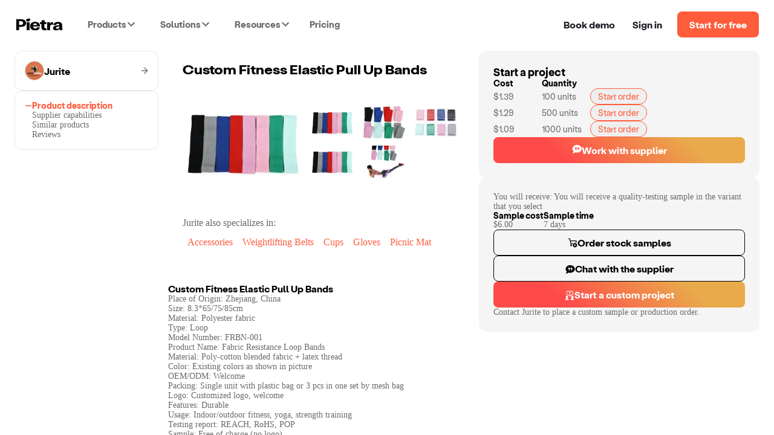

--- FILE ---
content_type: text/html; charset=utf-8
request_url: https://www.pietrastudio.com/sourcing/products/custom-fitness-elastic-pull-up-bands
body_size: 18876
content:
<!DOCTYPE html><html lang="en"><head><meta charSet="utf-8"/><meta name="google-site-verification" content="l06Td3J_TNaxRTV30x0y6il60iJxZSxj-4IWylsnJrQ"/><meta property="og:type" content="website"/><meta name="theme-color" content="#ffffff"/><meta name="twitter:card" content="summary_large_image"/><meta name="viewport" content="width=device-width, initial-scale=1, shrink-to-fit=no, user-scalable=yes"/><meta name="mobile-web-app-capable" content="yes"/><meta name="apple-mobile-web-app-title" content="pietra-website"/><link rel="mask-icon" href="https://static.pietrastudio.com/public/file_uploads/321a869e20aa62283f1ba7c562419651.svg" color="#FF5C3C"/><link rel="icon" href="/favicon.ico"/><link rel="apple-touch-icon" sizes="256x256" href="https://static.pietrastudio.com/public/file_uploads/ea654fc8f679ea800871e264a602e86a.png"/><link rel="canonical" href="https://www.pietrastudio.com/sourcing/products/custom-fitness-elastic-pull-up-bands"/><title>Custom Fitness Elastic Pull Up Bands - Fitness - by Jurite | Pietra</title><meta property="og:title" content="Custom Fitness Elastic Pull Up Bands - Fitness - by Jurite | Pietra"/><meta name="twitter:title" content="Custom Fitness Elastic Pull Up Bands - Fitness - by Jurite | Pietra"/><meta name="description" content="You will receive: You will receive a quality-testing sample in the variant that you select Place of Origin: Zhejiang, China
Size: 8.3*65/75/85cm
Material: Po..."/><meta property="og:description" content="You will receive: You will receive a quality-testing sample in the variant that you select Place of Origin: Zhejiang, China
Size: 8.3*65/75/85cm
Material: Po..."/><meta name="twitter:description" content="You will receive: You will receive a quality-testing sample in the variant that you select Place of Origin: Zhejiang, China
Size: 8.3*65/75/85cm
Material: Po..."/><meta property="og:url" content="https://www.pietrastudio.com/sourcing/products/custom-fitness-elastic-pull-up-bands"/><meta property="twitter:domain" content="https://www.pietrastudio.com/sourcing/products/custom-fitness-elastic-pull-up-bands"/><meta property="twitter:url" content="https://www.pietrastudio.com/sourcing/products/custom-fitness-elastic-pull-up-bands"/><meta property="og:image" content="https://d151315muslonm.cloudfront.net/public/file_uploads/catalog/f9cda640ead37d09ec90ac50e12834b12fec0fe6.jpg?format=auto&amp;width=382&amp;quality=75"/><meta name="twitter:image" content="https://d151315muslonm.cloudfront.net/public/file_uploads/catalog/f9cda640ead37d09ec90ac50e12834b12fec0fe6.jpg?format=auto&amp;width=382&amp;quality=75"/><meta name="next-head-count" content="23"/><style type="text/css">
            @media not all and (min-width:0px) and (max-width:767.98px){.pietra-at-xs{display:none!important;}}
            @media not all and (min-width:768px) and (max-width:999.98px){.pietra-at-sm{display:none!important;}}
            @media not all and (min-width:1000px) and (max-width:1199.98px){.pietra-at-md{display:none!important;}}
            @media not all and (min-width:1200px){.pietra-at-lg{display:none!important;}}
            @media not all and (max-width:767.98px){.pietra-less-than-sm{display:none!important;}}
            @media not all and (max-width:999.98px){.pietra-less-than-md{display:none!important;}}
            @media not all and (max-width:1199.98px){.pietra-less-than-lg{display:none!important;}}
            @media not all and (min-width:768px){.pietra-greater-than-xs{display:none!important;}}
            @media not all and (min-width:1000px){.pietra-greater-than-sm{display:none!important;}}
            @media not all and (min-width:1200px){.pietra-greater-than-md{display:none!important;}}
            @media not all and (min-width:0px){.pietra-greater-than-or-equal-xs{display:none!important;}}
            @media not all and (min-width:768px){.pietra-greater-than-or-equal-sm{display:none!important;}}
            @media not all and (min-width:1000px){.pietra-greater-than-or-equal-md{display:none!important;}}
            @media not all and (min-width:1200px){.pietra-greater-than-or-equal-lg{display:none!important;}}
            @media not all and (min-width:0px) and (max-width:767.98px){.pietra-between-xs-sm{display:none!important;}}
            @media not all and (min-width:0px) and (max-width:999.98px){.pietra-between-xs-md{display:none!important;}}
            @media not all and (min-width:0px) and (max-width:1199.98px){.pietra-between-xs-lg{display:none!important;}}
            @media not all and (min-width:768px) and (max-width:999.98px){.pietra-between-sm-md{display:none!important;}}
            @media not all and (min-width:768px) and (max-width:1199.98px){.pietra-between-sm-lg{display:none!important;}}
            @media not all and (min-width:1000px) and (max-width:1199.98px){.pietra-between-md-lg{display:none!important;}}
          </style><link rel="preconnect" href="https://static.pietrastudio.com"/><link rel="dns-prefetch" href="https://static.pietrastudio.com"/><link rel="preconnect" href="https://d151315muslonm.cloudfront.net/"/><link rel="dns-prefetch" href="https://d151315muslonm.cloudfront.net/"/><link rel="preconnect" href="https://api.pietrastudio.com"/><link rel="dns-prefetch" href="https://api.pietrastudio.com"/><link rel="preconnect" href="https://dev.visualwebsiteoptimizer.com"/><link rel="dns-prefetch" href="https://dev.visualwebsiteoptimizer.com"/><script id="vwoCode">window._vwo_code||function(){var e=!1,t=window,n=document,i=n.querySelector("#vwoCode"),o="_vwo_782845_settings",r={};try{var s=JSON.parse(localStorage.getItem("_vwo_782845_config"));r=s&&"object"==typeof s?s:{}}catch(a){}var d="session"===r.stT?t.sessionStorage:t.localStorage;code={use_existing_jquery:function(){return"undefined"!=typeof use_existing_jquery?use_existing_jquery:void 0},library_tolerance:function(){return"undefined"!=typeof library_tolerance?library_tolerance:void 0},settings_tolerance:function(){return r.sT||2e3},hide_element_style:function(){return"{"+(r.hES||"opacity:0 !important;filter:alpha(opacity=0) !important;background:none !important")+"}"},hide_element:function(){return"string"==typeof r.hE?r.hE:"body"},getVersion:function(){return 2},finish:function(){if(!e){e=!0;var t=n.getElementById("_vis_opt_path_hides");t&&t.parentNode.removeChild(t)}},finished:function(){return e},load:function(e){var i=this.getSettings(),r=n.createElement("script");i?(r.textContent=i,n.getElementsByTagName("head")[0].appendChild(r),(!t.VWO||VWO.caE)&&(d.removeItem(o),this.load(e))):(r.fetchPriority="high",r.src=e,r.type="text/javascript",r.onerror=function(){t._vwo_code.finish()},n.getElementsByTagName("head")[0].appendChild(r))},getSettings:function(){try{var e=d.getItem(o);if(!e)return;if(e=JSON.parse(e),Date.now()>e.e){d.removeItem(o);return}return e.s}catch(t){return}},init:function(){if(!(n.URL.indexOf("__vwo_disable__")>-1)){var e=this.settings_tolerance();t._vwo_settings_timer=setTimeout(function(){t._vwo_code.finish(),d.removeItem(o)},e);var r=n.currentScript,s=n.createElement("style"),a=this.hide_element(),c=r&&!r.async&&a?a+this.hide_element_style():"",h=n.getElementsByTagName("head")[0];s.setAttribute("id","_vis_opt_path_hides"),i&&s.setAttribute("nonce",i.nonce),s.setAttribute("type","text/css"),s.styleSheet?s.styleSheet.cssText=c:s.appendChild(n.createTextNode(c)),h.appendChild(s),this.load("https://dev.visualwebsiteoptimizer.com/j.php?a=782845&u="+encodeURIComponent(n.URL)+"&vn=2")}}},t._vwo_code=code,code.init()}(),function(){var e=window;function t(){if(e._vwo_code){var n=t.hidingStyle=document.getElementById("_vis_opt_path_hides")||t.hidingStyle;e._vwo_code.finished()||_vwo_code.libExecuted||e.VWO&&VWO.dNR||(document.getElementById("_vis_opt_path_hides")||document.getElementsByTagName("head")[0].appendChild(n),requestAnimationFrame(t))}}t()}();</script><link rel="preload" href="https://static.pietrastudio.com/landing-pages/_next/static/css/149c13ab8934b76c.css" as="style"/><link rel="stylesheet" href="https://static.pietrastudio.com/landing-pages/_next/static/css/149c13ab8934b76c.css" data-n-g=""/><link rel="preload" href="https://static.pietrastudio.com/landing-pages/_next/static/css/54745eee8d2ba72c.css" as="style"/><link rel="stylesheet" href="https://static.pietrastudio.com/landing-pages/_next/static/css/54745eee8d2ba72c.css" data-n-p=""/><link rel="preload" href="https://static.pietrastudio.com/landing-pages/_next/static/css/cecb4386231e7034.css" as="style"/><link rel="stylesheet" href="https://static.pietrastudio.com/landing-pages/_next/static/css/cecb4386231e7034.css"/><link rel="preload" href="https://static.pietrastudio.com/landing-pages/_next/static/css/78271d8903bb0504.css" as="style"/><link rel="stylesheet" href="https://static.pietrastudio.com/landing-pages/_next/static/css/78271d8903bb0504.css"/><link rel="preload" href="https://static.pietrastudio.com/landing-pages/_next/static/css/0b86532153ff220c.css" as="style"/><link rel="stylesheet" href="https://static.pietrastudio.com/landing-pages/_next/static/css/0b86532153ff220c.css"/><link rel="preload" href="https://static.pietrastudio.com/landing-pages/_next/static/css/8d41a941a605198d.css" as="style"/><link rel="stylesheet" href="https://static.pietrastudio.com/landing-pages/_next/static/css/8d41a941a605198d.css"/><link rel="preload" href="https://static.pietrastudio.com/landing-pages/_next/static/css/7e7a36345ce65a88.css" as="style"/><link rel="stylesheet" href="https://static.pietrastudio.com/landing-pages/_next/static/css/7e7a36345ce65a88.css"/><link rel="preload" href="https://static.pietrastudio.com/landing-pages/_next/static/css/61e80dda6b43f286.css" as="style"/><link rel="stylesheet" href="https://static.pietrastudio.com/landing-pages/_next/static/css/61e80dda6b43f286.css"/><link rel="preload" href="https://static.pietrastudio.com/landing-pages/_next/static/css/02daf8ed9cc3eaf1.css" as="style"/><link rel="stylesheet" href="https://static.pietrastudio.com/landing-pages/_next/static/css/02daf8ed9cc3eaf1.css"/><link rel="preload" href="https://static.pietrastudio.com/landing-pages/_next/static/css/c054e26a3b6bacc2.css" as="style"/><link rel="stylesheet" href="https://static.pietrastudio.com/landing-pages/_next/static/css/c054e26a3b6bacc2.css"/><noscript data-n-css=""></noscript><script defer="" nomodule="" src="https://static.pietrastudio.com/landing-pages/_next/static/chunks/polyfills-42372ed130431b0a.js"></script><script defer="" src="https://static.pietrastudio.com/landing-pages/_next/static/chunks/6639.1bacee5063bd1605.js"></script><script defer="" src="https://static.pietrastudio.com/landing-pages/_next/static/chunks/3890-d730ccf2fbd3abca.js"></script><script defer="" src="https://static.pietrastudio.com/landing-pages/_next/static/chunks/8319.807a927fbc5319fb.js"></script><script defer="" src="https://static.pietrastudio.com/landing-pages/_next/static/chunks/4509.4b24c2fc0cc16af1.js"></script><script defer="" src="https://static.pietrastudio.com/landing-pages/_next/static/chunks/7174-6abb68105a6184b6.js"></script><script defer="" src="https://static.pietrastudio.com/landing-pages/_next/static/chunks/5642.fcfa3cac7d0a27e6.js"></script><script defer="" src="https://static.pietrastudio.com/landing-pages/_next/static/chunks/9516.afd84565371eda8f.js"></script><script defer="" src="https://static.pietrastudio.com/landing-pages/_next/static/chunks/8024.66f8697a7a687951.js"></script><script defer="" src="https://static.pietrastudio.com/landing-pages/_next/static/chunks/8232.621471ce2dfc0f49.js"></script><script defer="" src="https://static.pietrastudio.com/landing-pages/_next/static/chunks/8417-c7e2693c9ca4787d.js"></script><script defer="" src="https://static.pietrastudio.com/landing-pages/_next/static/chunks/4235-2894ee2091153105.js"></script><script defer="" src="https://static.pietrastudio.com/landing-pages/_next/static/chunks/8851.fbd2bcd0d99c88ca.js"></script><script src="https://static.pietrastudio.com/landing-pages/_next/static/chunks/webpack-8cc9fed93f365b1e.js" defer=""></script><script src="https://static.pietrastudio.com/landing-pages/_next/static/chunks/framework-945b357d4a851f4b.js" defer=""></script><script src="https://static.pietrastudio.com/landing-pages/_next/static/chunks/main-03934c33887517f7.js" defer=""></script><script src="https://static.pietrastudio.com/landing-pages/_next/static/chunks/pages/_app-8a25cc973eab5d07.js" defer=""></script><script src="https://static.pietrastudio.com/landing-pages/_next/static/chunks/5086-0a500b44df3050f6.js" defer=""></script><script src="https://static.pietrastudio.com/landing-pages/_next/static/chunks/4853-f3afab95fae20e7a.js" defer=""></script><script src="https://static.pietrastudio.com/landing-pages/_next/static/chunks/3112-e49b049a68ab38fd.js" defer=""></script><script src="https://static.pietrastudio.com/landing-pages/_next/static/chunks/504-eb5bb745c551856e.js" defer=""></script><script src="https://static.pietrastudio.com/landing-pages/_next/static/chunks/1649-4609ff30f4983e8b.js" defer=""></script><script src="https://static.pietrastudio.com/landing-pages/_next/static/chunks/2331-c253a1888b7646a7.js" defer=""></script><script src="https://static.pietrastudio.com/landing-pages/_next/static/chunks/5830-86f8266ff1ea0716.js" defer=""></script><script src="https://static.pietrastudio.com/landing-pages/_next/static/chunks/8181-939597e6eb13be7f.js" defer=""></script><script src="https://static.pietrastudio.com/landing-pages/_next/static/chunks/pages/sourcing/products/%5Bhandle%5D/%5B%5B...device%5D%5D-b5fe820ea43b798a.js" defer=""></script><script src="https://static.pietrastudio.com/landing-pages/_next/static/uCx98wWHvPOMqrKnFlkiE/_buildManifest.js" defer=""></script><script src="https://static.pietrastudio.com/landing-pages/_next/static/uCx98wWHvPOMqrKnFlkiE/_ssgManifest.js" defer=""></script></head><body><div id="__next"><div class="css-w43aoh pietra-app"><link rel="preload" fetchPriority="high" as="image" href="https://d151315muslonm.cloudfront.net/public/file_uploads/catalog/f9cda640ead37d09ec90ac50e12834b12fec0fe6.jpg?format=auto&amp;width=382&amp;quality=75"/><div class="pietra-layout" id="pietra-layout-root"><div class="pietra-header light"><div><div class=""><div class="pietra-header-container"><div class="nav-menu-desktop-mask"></div><div class="nav-menu-desktop"></div><div class="header-left"><a class="logo" href="/"><img alt="Pietra" title="Pietra" loading="eager" width="80" height="21" decoding="async" data-nimg="1" style="color:transparent" srcSet="https://static.pietrastudio.com/images/header/small-logo.svg 1x, https://static.pietrastudio.com/images/header/small-logo.svg 2x" src="https://static.pietrastudio.com/images/header/small-logo.svg"/></a><span class="custom-menu-trigger"><span>Products</span><div class="dropdown-arrow"></div></span><span class="custom-menu-trigger"><span>Solutions</span><div class="dropdown-arrow"></div></span><span class="custom-menu-trigger"><span>Resources</span><div class="dropdown-arrow"></div></span><a class="pricing" href="/plans-and-pricing">Pricing</a></div><div class="header-right"><div class="nav-button demo"><span class="preview-pietra">Book demo</span></div><a target="_blank" class="nav-button signin" href="https://creators.pietrastudio.com">Sign in</a><a class="button-wrap" href="/sell-on-pietra/register">Start for free</a></div></div></div></div></div><main class=""><div class="catalog-item-page-container"><div class="content-container content-container-desktop"><div class="navigation-panel"><a class="supplier-name-box" href="/sourcing/suppliers/jurite"><img alt="avatar" loading="lazy" width="32" height="32" decoding="async" data-nimg="1" class="avatar-img" style="color:transparent" srcSet="https://d151315muslonm.cloudfront.net/public/file_uploads/fdaf959d33657c0cc64b88afa2235607.jpg?format=auto&amp;width=32&amp;quality=75 1x, https://d151315muslonm.cloudfront.net/public/file_uploads/fdaf959d33657c0cc64b88afa2235607.jpg?format=auto&amp;width=64&amp;quality=75 2x" src="https://d151315muslonm.cloudfront.net/public/file_uploads/fdaf959d33657c0cc64b88afa2235607.jpg?format=auto&amp;width=64&amp;quality=75"/><span class="supplier-name">Jurite</span><svg width="12" height="13" viewBox="0 0 12 13" fill="none" xmlns="http://www.w3.org/2000/svg"><g clip-path="url(#clip0_30621_739)"><path d="M12 6.48163C11.9996 6.3114 11.963 6.1432 11.8928 5.98809C11.8226 5.83299 11.7203 5.6945 11.5926 5.58174L5.99725 0.66285C5.85271 0.544669 5.66789 0.48715 5.48173 0.502415C5.29556 0.51768 5.1226 0.604537 4.9993 0.74468C4.876 0.884824 4.81198 1.06731 4.82074 1.25367C4.8295 1.44004 4.91035 1.61573 5.04626 1.74372L9.36926 5.54325C9.38822 5.56005 9.40162 5.5822 9.40769 5.60678C9.41377 5.63136 9.41223 5.6572 9.40328 5.68089C9.39432 5.70457 9.37838 5.72498 9.35756 5.73941C9.33674 5.75385 9.31202 5.76163 9.28667 5.76172H0.720751C0.529596 5.76172 0.34627 5.83757 0.211103 5.97258C0.075936 6.10759 0 6.2907 0 6.48163C0 6.67256 0.075936 6.85568 0.211103 6.99068C0.34627 7.12569 0.529596 7.20154 0.720751 7.20154H9.28517C9.31051 7.20179 9.33518 7.20967 9.35594 7.22417C9.37671 7.23867 9.3926 7.2591 9.40153 7.28278C9.41046 7.30647 9.41201 7.33229 9.40599 7.35687C9.39996 7.38145 9.38664 7.40364 9.36776 7.42052L5.04475 11.22C4.96915 11.281 4.90668 11.3567 4.86109 11.4424C4.81551 11.5281 4.78775 11.6222 4.77949 11.7189C4.77123 11.8156 4.78264 11.913 4.81304 12.0052C4.84343 12.0974 4.89218 12.1825 4.95635 12.2554C5.02052 12.3283 5.09879 12.3875 5.18645 12.4294C5.27411 12.4714 5.36935 12.4951 5.46645 12.4993C5.56354 12.5035 5.66048 12.4881 5.75144 12.4539C5.8424 12.4197 5.9255 12.3675 5.99575 12.3004L11.5921 7.38152C11.7199 7.26885 11.8223 7.13039 11.8927 6.97527C11.963 6.82015 11.9996 6.65191 12 6.48163Z" fill="#6B6B6B"></path></g><defs><clipPath id="clip0_30621_739"><rect width="12" height="12" fill="white" transform="translate(0 0.5)"></rect></clipPath></defs></svg></a><div class="section bordered"><div class="steps"><div class="tab selected"><img alt="tab" loading="lazy" width="12" height="12" decoding="async" data-nimg="1" style="color:transparent" srcSet="https://static.pietrastudio.com/images/sourcing/selected-tab.svg 1x, https://static.pietrastudio.com/images/sourcing/selected-tab.svg 2x" src="https://static.pietrastudio.com/images/sourcing/selected-tab.svg"/><span>Product description</span></div><div class="tab"><img alt="tab" loading="lazy" width="12" height="12" decoding="async" data-nimg="1" style="color:transparent" srcSet="https://static.pietrastudio.com/images/sourcing/selected-tab.svg 1x, https://static.pietrastudio.com/images/sourcing/selected-tab.svg 2x" src="https://static.pietrastudio.com/images/sourcing/selected-tab.svg"/><span>Supplier capabilities</span></div><div class="tab"><img alt="tab" loading="lazy" width="12" height="12" decoding="async" data-nimg="1" style="color:transparent" srcSet="https://static.pietrastudio.com/images/sourcing/selected-tab.svg 1x, https://static.pietrastudio.com/images/sourcing/selected-tab.svg 2x" src="https://static.pietrastudio.com/images/sourcing/selected-tab.svg"/><span>Similar products</span></div><div class="tab"><img alt="tab" loading="lazy" width="12" height="12" decoding="async" data-nimg="1" style="color:transparent" srcSet="https://static.pietrastudio.com/images/sourcing/selected-tab.svg 1x, https://static.pietrastudio.com/images/sourcing/selected-tab.svg 2x" src="https://static.pietrastudio.com/images/sourcing/selected-tab.svg"/><span>Reviews</span></div></div></div></div><div class="product-content"><div class="hero"><h1 class="title">Custom Fitness Elastic Pull Up Bands</h1><div class="image-thumbnails"><div class="image-with-thumbnails" id="pdp-description-section-id"><div class="selected-image-container"><img alt="thumbnails" fetchpriority="high" loading="eager" width="240" height="240" decoding="async" data-nimg="1" class="selected-image" style="color:transparent" sizes="(min-width: 1116px and max-width:1280px) 240px,(min-width: 1440px) 240px, 200px" srcSet="https://d151315muslonm.cloudfront.net/public/file_uploads/catalog/f9cda640ead37d09ec90ac50e12834b12fec0fe6.jpg?format=auto&amp;width=16&amp;quality=75 16w, https://d151315muslonm.cloudfront.net/public/file_uploads/catalog/f9cda640ead37d09ec90ac50e12834b12fec0fe6.jpg?format=auto&amp;width=32&amp;quality=75 32w, https://d151315muslonm.cloudfront.net/public/file_uploads/catalog/f9cda640ead37d09ec90ac50e12834b12fec0fe6.jpg?format=auto&amp;width=48&amp;quality=75 48w, https://d151315muslonm.cloudfront.net/public/file_uploads/catalog/f9cda640ead37d09ec90ac50e12834b12fec0fe6.jpg?format=auto&amp;width=64&amp;quality=75 64w, https://d151315muslonm.cloudfront.net/public/file_uploads/catalog/f9cda640ead37d09ec90ac50e12834b12fec0fe6.jpg?format=auto&amp;width=96&amp;quality=75 96w, https://d151315muslonm.cloudfront.net/public/file_uploads/catalog/f9cda640ead37d09ec90ac50e12834b12fec0fe6.jpg?format=auto&amp;width=128&amp;quality=75 128w, https://d151315muslonm.cloudfront.net/public/file_uploads/catalog/f9cda640ead37d09ec90ac50e12834b12fec0fe6.jpg?format=auto&amp;width=256&amp;quality=75 256w, https://d151315muslonm.cloudfront.net/public/file_uploads/catalog/f9cda640ead37d09ec90ac50e12834b12fec0fe6.jpg?format=auto&amp;width=384&amp;quality=75 384w, https://d151315muslonm.cloudfront.net/public/file_uploads/catalog/f9cda640ead37d09ec90ac50e12834b12fec0fe6.jpg?format=auto&amp;width=640&amp;quality=75 640w, https://d151315muslonm.cloudfront.net/public/file_uploads/catalog/f9cda640ead37d09ec90ac50e12834b12fec0fe6.jpg?format=auto&amp;width=750&amp;quality=75 750w, https://d151315muslonm.cloudfront.net/public/file_uploads/catalog/f9cda640ead37d09ec90ac50e12834b12fec0fe6.jpg?format=auto&amp;width=828&amp;quality=75 828w, https://d151315muslonm.cloudfront.net/public/file_uploads/catalog/f9cda640ead37d09ec90ac50e12834b12fec0fe6.jpg?format=auto&amp;width=1080&amp;quality=75 1080w, https://d151315muslonm.cloudfront.net/public/file_uploads/catalog/f9cda640ead37d09ec90ac50e12834b12fec0fe6.jpg?format=auto&amp;width=1200&amp;quality=75 1200w, https://d151315muslonm.cloudfront.net/public/file_uploads/catalog/f9cda640ead37d09ec90ac50e12834b12fec0fe6.jpg?format=auto&amp;width=1920&amp;quality=75 1920w, https://d151315muslonm.cloudfront.net/public/file_uploads/catalog/f9cda640ead37d09ec90ac50e12834b12fec0fe6.jpg?format=auto&amp;width=2048&amp;quality=75 2048w, https://d151315muslonm.cloudfront.net/public/file_uploads/catalog/f9cda640ead37d09ec90ac50e12834b12fec0fe6.jpg?format=auto&amp;width=3840&amp;quality=75 3840w" src="https://d151315muslonm.cloudfront.net/public/file_uploads/catalog/f9cda640ead37d09ec90ac50e12834b12fec0fe6.jpg?format=auto&amp;width=3840&amp;quality=75"/></div><div class="carousel-container"><div class="carousel"><div class="slick-slider slider slick-initialized"><div class="slick-list"><div class="slick-track" style="width:100%;left:0%"><div data-index="0" class="slick-slide slick-active slick-current" tabindex="-1" aria-hidden="false" style="outline:none;width:33.333333333333336%"><div><img alt="thumbnails" fetchpriority="low" loading="lazy" width="96" height="88" decoding="async" data-nimg="1" class="thumbnail-image" style="color:transparent" srcSet="https://d151315muslonm.cloudfront.net/public/file_uploads/catalog/f9cda640ead37d09ec90ac50e12834b12fec0fe6.jpg?format=auto&amp;width=96&amp;quality=75 1x, https://d151315muslonm.cloudfront.net/public/file_uploads/catalog/f9cda640ead37d09ec90ac50e12834b12fec0fe6.jpg?format=auto&amp;width=256&amp;quality=75 2x" src="https://d151315muslonm.cloudfront.net/public/file_uploads/catalog/f9cda640ead37d09ec90ac50e12834b12fec0fe6.jpg?format=auto&amp;width=256&amp;quality=75"/></div><div><img alt="thumbnails" fetchpriority="low" loading="lazy" width="96" height="88" decoding="async" data-nimg="1" class="thumbnail-image" style="color:transparent" srcSet="https://d151315muslonm.cloudfront.net/public/file_uploads/catalog/4d38c02afc798df14871b2bae88fbebe5c83668e.jpg?format=auto&amp;width=96&amp;quality=75 1x, https://d151315muslonm.cloudfront.net/public/file_uploads/catalog/4d38c02afc798df14871b2bae88fbebe5c83668e.jpg?format=auto&amp;width=256&amp;quality=75 2x" src="https://d151315muslonm.cloudfront.net/public/file_uploads/catalog/4d38c02afc798df14871b2bae88fbebe5c83668e.jpg?format=auto&amp;width=256&amp;quality=75"/></div></div><div data-index="1" class="slick-slide slick-active" tabindex="-1" aria-hidden="false" style="outline:none;width:33.333333333333336%"><div><img alt="thumbnails" fetchpriority="low" loading="lazy" width="96" height="88" decoding="async" data-nimg="1" class="thumbnail-image" style="color:transparent" srcSet="https://d151315muslonm.cloudfront.net/public/file_uploads/catalog/e60f0a1b907967090f42b33ed942988a4265d24e.jpg?format=auto&amp;width=96&amp;quality=75 1x, https://d151315muslonm.cloudfront.net/public/file_uploads/catalog/e60f0a1b907967090f42b33ed942988a4265d24e.jpg?format=auto&amp;width=256&amp;quality=75 2x" src="https://d151315muslonm.cloudfront.net/public/file_uploads/catalog/e60f0a1b907967090f42b33ed942988a4265d24e.jpg?format=auto&amp;width=256&amp;quality=75"/></div><div><img alt="thumbnails" fetchpriority="low" loading="lazy" width="96" height="88" decoding="async" data-nimg="1" class="thumbnail-image" style="color:transparent" srcSet="https://d151315muslonm.cloudfront.net/public/file_uploads/catalog/2f36f7a1c0831c5c272f08b8e95b6b86c1ba4179.jpg?format=auto&amp;width=96&amp;quality=75 1x, https://d151315muslonm.cloudfront.net/public/file_uploads/catalog/2f36f7a1c0831c5c272f08b8e95b6b86c1ba4179.jpg?format=auto&amp;width=256&amp;quality=75 2x" src="https://d151315muslonm.cloudfront.net/public/file_uploads/catalog/2f36f7a1c0831c5c272f08b8e95b6b86c1ba4179.jpg?format=auto&amp;width=256&amp;quality=75"/></div></div><div data-index="2" class="slick-slide slick-active" tabindex="-1" aria-hidden="false" style="outline:none;width:33.333333333333336%"><div><img alt="thumbnails" fetchpriority="low" loading="lazy" width="96" height="88" decoding="async" data-nimg="1" class="thumbnail-image" style="color:transparent" srcSet="https://d151315muslonm.cloudfront.net/public/file_uploads/catalog/867fbb1146502a1449dda9bc4cc0c43b7495d4e0.jpg?format=auto&amp;width=96&amp;quality=75 1x, https://d151315muslonm.cloudfront.net/public/file_uploads/catalog/867fbb1146502a1449dda9bc4cc0c43b7495d4e0.jpg?format=auto&amp;width=256&amp;quality=75 2x" src="https://d151315muslonm.cloudfront.net/public/file_uploads/catalog/867fbb1146502a1449dda9bc4cc0c43b7495d4e0.jpg?format=auto&amp;width=256&amp;quality=75"/></div><div></div></div></div></div></div></div></div></div></div><div class="supplier-badges-box"><div class="label"><a href="/sourcing/suppliers/jurite"><span>Jurite</span> also specializes in:</a></div><div class="badges"><span class="badge-container"><span class="badge">Accessories</span></span><span class="badge-container"><span class="badge">Weightlifting Belts</span></span><span class="badge-container"><span class="badge">Cups</span></span><span class="badge-container"><span class="badge">Gloves</span></span><span class="badge-container"><span class="badge">Picnic Mat</span></span></div></div></div><style>.responsive-content-z8q1xer-0 { display: none !important; }@media (max-width: 1279px) { .responsive-content-z8q1xer-0 { display: block !important; } }</style><div class="responsive-content-z8q1xer-0"><div class="action-cards"><div class="card ideas-card"><div class="icon"><img alt="icon" loading="lazy" width="32" height="32" decoding="async" data-nimg="1" style="color:transparent" srcSet="https://d151315muslonm.cloudfront.net/public/file_uploads/859c23d7671966f1faeca50c66e354a2.png?format=auto&amp;width=32&amp;quality=75 1x, https://d151315muslonm.cloudfront.net/public/file_uploads/859c23d7671966f1faeca50c66e354a2.png?format=auto&amp;width=64&amp;quality=75 2x" src="https://d151315muslonm.cloudfront.net/public/file_uploads/859c23d7671966f1faeca50c66e354a2.png?format=auto&amp;width=64&amp;quality=75"/><svg width="12" height="13" viewBox="0 0 12 13" fill="none" xmlns="http://www.w3.org/2000/svg"><g clip-path="url(#clip0_30621_739)"><path d="M12 6.48163C11.9996 6.3114 11.963 6.1432 11.8928 5.98809C11.8226 5.83299 11.7203 5.6945 11.5926 5.58174L5.99725 0.66285C5.85271 0.544669 5.66789 0.48715 5.48173 0.502415C5.29556 0.51768 5.1226 0.604537 4.9993 0.74468C4.876 0.884824 4.81198 1.06731 4.82074 1.25367C4.8295 1.44004 4.91035 1.61573 5.04626 1.74372L9.36926 5.54325C9.38822 5.56005 9.40162 5.5822 9.40769 5.60678C9.41377 5.63136 9.41223 5.6572 9.40328 5.68089C9.39432 5.70457 9.37838 5.72498 9.35756 5.73941C9.33674 5.75385 9.31202 5.76163 9.28667 5.76172H0.720751C0.529596 5.76172 0.34627 5.83757 0.211103 5.97258C0.075936 6.10759 0 6.2907 0 6.48163C0 6.67256 0.075936 6.85568 0.211103 6.99068C0.34627 7.12569 0.529596 7.20154 0.720751 7.20154H9.28517C9.31051 7.20179 9.33518 7.20967 9.35594 7.22417C9.37671 7.23867 9.3926 7.2591 9.40153 7.28278C9.41046 7.30647 9.41201 7.33229 9.40599 7.35687C9.39996 7.38145 9.38664 7.40364 9.36776 7.42052L5.04475 11.22C4.96915 11.281 4.90668 11.3567 4.86109 11.4424C4.81551 11.5281 4.78775 11.6222 4.77949 11.7189C4.77123 11.8156 4.78264 11.913 4.81304 12.0052C4.84343 12.0974 4.89218 12.1825 4.95635 12.2554C5.02052 12.3283 5.09879 12.3875 5.18645 12.4294C5.27411 12.4714 5.36935 12.4951 5.46645 12.4993C5.56354 12.5035 5.66048 12.4881 5.75144 12.4539C5.8424 12.4197 5.9255 12.3675 5.99575 12.3004L11.5921 7.38152C11.7199 7.26885 11.8223 7.13039 11.8927 6.97527C11.963 6.82015 11.9996 6.65191 12 6.48163Z" fill="#6B6B6B"></path></g><defs><clipPath id="clip0_30621_739"><rect width="12" height="12" fill="white" transform="translate(0 0.5)"></rect></clipPath></defs></svg></div><div class="title"><span>Get design ideas</span><svg width="12" height="13" viewBox="0 0 12 13" fill="none" xmlns="http://www.w3.org/2000/svg"><g clip-path="url(#clip0_30621_739)"><path d="M12 6.48163C11.9996 6.3114 11.963 6.1432 11.8928 5.98809C11.8226 5.83299 11.7203 5.6945 11.5926 5.58174L5.99725 0.66285C5.85271 0.544669 5.66789 0.48715 5.48173 0.502415C5.29556 0.51768 5.1226 0.604537 4.9993 0.74468C4.876 0.884824 4.81198 1.06731 4.82074 1.25367C4.8295 1.44004 4.91035 1.61573 5.04626 1.74372L9.36926 5.54325C9.38822 5.56005 9.40162 5.5822 9.40769 5.60678C9.41377 5.63136 9.41223 5.6572 9.40328 5.68089C9.39432 5.70457 9.37838 5.72498 9.35756 5.73941C9.33674 5.75385 9.31202 5.76163 9.28667 5.76172H0.720751C0.529596 5.76172 0.34627 5.83757 0.211103 5.97258C0.075936 6.10759 0 6.2907 0 6.48163C0 6.67256 0.075936 6.85568 0.211103 6.99068C0.34627 7.12569 0.529596 7.20154 0.720751 7.20154H9.28517C9.31051 7.20179 9.33518 7.20967 9.35594 7.22417C9.37671 7.23867 9.3926 7.2591 9.40153 7.28278C9.41046 7.30647 9.41201 7.33229 9.40599 7.35687C9.39996 7.38145 9.38664 7.40364 9.36776 7.42052L5.04475 11.22C4.96915 11.281 4.90668 11.3567 4.86109 11.4424C4.81551 11.5281 4.78775 11.6222 4.77949 11.7189C4.77123 11.8156 4.78264 11.913 4.81304 12.0052C4.84343 12.0974 4.89218 12.1825 4.95635 12.2554C5.02052 12.3283 5.09879 12.3875 5.18645 12.4294C5.27411 12.4714 5.36935 12.4951 5.46645 12.4993C5.56354 12.5035 5.66048 12.4881 5.75144 12.4539C5.8424 12.4197 5.9255 12.3675 5.99575 12.3004L11.5921 7.38152C11.7199 7.26885 11.8223 7.13039 11.8927 6.97527C11.963 6.82015 11.9996 6.65191 12 6.48163Z" fill="#6B6B6B"></path></g><defs><clipPath id="clip0_30621_739"><rect width="12" height="12" fill="white" transform="translate(0 0.5)"></rect></clipPath></defs></svg></div><div class="body">Use AI to create variations of this product and send to this factory.</div></div><div class="card intercom-card talk-to-specialist-action"><div class="icon"><img alt="help" loading="lazy" width="32" height="32" decoding="async" data-nimg="1" style="color:transparent" srcSet="https://d151315muslonm.cloudfront.net/public/file_uploads/f98dda6ff5e6d8c21f1cf59798286b00.png?format=auto&amp;width=32&amp;quality=75 1x, https://d151315muslonm.cloudfront.net/public/file_uploads/f98dda6ff5e6d8c21f1cf59798286b00.png?format=auto&amp;width=64&amp;quality=75 2x" src="https://d151315muslonm.cloudfront.net/public/file_uploads/f98dda6ff5e6d8c21f1cf59798286b00.png?format=auto&amp;width=64&amp;quality=75"/><svg width="12" height="13" viewBox="0 0 12 13" fill="none" xmlns="http://www.w3.org/2000/svg"><g clip-path="url(#clip0_30621_739)"><path d="M12 6.48163C11.9996 6.3114 11.963 6.1432 11.8928 5.98809C11.8226 5.83299 11.7203 5.6945 11.5926 5.58174L5.99725 0.66285C5.85271 0.544669 5.66789 0.48715 5.48173 0.502415C5.29556 0.51768 5.1226 0.604537 4.9993 0.74468C4.876 0.884824 4.81198 1.06731 4.82074 1.25367C4.8295 1.44004 4.91035 1.61573 5.04626 1.74372L9.36926 5.54325C9.38822 5.56005 9.40162 5.5822 9.40769 5.60678C9.41377 5.63136 9.41223 5.6572 9.40328 5.68089C9.39432 5.70457 9.37838 5.72498 9.35756 5.73941C9.33674 5.75385 9.31202 5.76163 9.28667 5.76172H0.720751C0.529596 5.76172 0.34627 5.83757 0.211103 5.97258C0.075936 6.10759 0 6.2907 0 6.48163C0 6.67256 0.075936 6.85568 0.211103 6.99068C0.34627 7.12569 0.529596 7.20154 0.720751 7.20154H9.28517C9.31051 7.20179 9.33518 7.20967 9.35594 7.22417C9.37671 7.23867 9.3926 7.2591 9.40153 7.28278C9.41046 7.30647 9.41201 7.33229 9.40599 7.35687C9.39996 7.38145 9.38664 7.40364 9.36776 7.42052L5.04475 11.22C4.96915 11.281 4.90668 11.3567 4.86109 11.4424C4.81551 11.5281 4.78775 11.6222 4.77949 11.7189C4.77123 11.8156 4.78264 11.913 4.81304 12.0052C4.84343 12.0974 4.89218 12.1825 4.95635 12.2554C5.02052 12.3283 5.09879 12.3875 5.18645 12.4294C5.27411 12.4714 5.36935 12.4951 5.46645 12.4993C5.56354 12.5035 5.66048 12.4881 5.75144 12.4539C5.8424 12.4197 5.9255 12.3675 5.99575 12.3004L11.5921 7.38152C11.7199 7.26885 11.8223 7.13039 11.8927 6.97527C11.963 6.82015 11.9996 6.65191 12 6.48163Z" fill="#6B6B6B"></path></g><defs><clipPath id="clip0_30621_739"><rect width="12" height="12" fill="white" transform="translate(0 0.5)"></rect></clipPath></defs></svg></div><div class="title"><span>Get help from a pro</span><svg width="12" height="13" viewBox="0 0 12 13" fill="none" xmlns="http://www.w3.org/2000/svg"><g clip-path="url(#clip0_30621_739)"><path d="M12 6.48163C11.9996 6.3114 11.963 6.1432 11.8928 5.98809C11.8226 5.83299 11.7203 5.6945 11.5926 5.58174L5.99725 0.66285C5.85271 0.544669 5.66789 0.48715 5.48173 0.502415C5.29556 0.51768 5.1226 0.604537 4.9993 0.74468C4.876 0.884824 4.81198 1.06731 4.82074 1.25367C4.8295 1.44004 4.91035 1.61573 5.04626 1.74372L9.36926 5.54325C9.38822 5.56005 9.40162 5.5822 9.40769 5.60678C9.41377 5.63136 9.41223 5.6572 9.40328 5.68089C9.39432 5.70457 9.37838 5.72498 9.35756 5.73941C9.33674 5.75385 9.31202 5.76163 9.28667 5.76172H0.720751C0.529596 5.76172 0.34627 5.83757 0.211103 5.97258C0.075936 6.10759 0 6.2907 0 6.48163C0 6.67256 0.075936 6.85568 0.211103 6.99068C0.34627 7.12569 0.529596 7.20154 0.720751 7.20154H9.28517C9.31051 7.20179 9.33518 7.20967 9.35594 7.22417C9.37671 7.23867 9.3926 7.2591 9.40153 7.28278C9.41046 7.30647 9.41201 7.33229 9.40599 7.35687C9.39996 7.38145 9.38664 7.40364 9.36776 7.42052L5.04475 11.22C4.96915 11.281 4.90668 11.3567 4.86109 11.4424C4.81551 11.5281 4.78775 11.6222 4.77949 11.7189C4.77123 11.8156 4.78264 11.913 4.81304 12.0052C4.84343 12.0974 4.89218 12.1825 4.95635 12.2554C5.02052 12.3283 5.09879 12.3875 5.18645 12.4294C5.27411 12.4714 5.36935 12.4951 5.46645 12.4993C5.56354 12.5035 5.66048 12.4881 5.75144 12.4539C5.8424 12.4197 5.9255 12.3675 5.99575 12.3004L11.5921 7.38152C11.7199 7.26885 11.8223 7.13039 11.8927 6.97527C11.963 6.82015 11.9996 6.65191 12 6.48163Z" fill="#6B6B6B"></path></g><defs><clipPath id="clip0_30621_739"><rect width="12" height="12" fill="white" transform="translate(0 0.5)"></rect></clipPath></defs></svg></div><div class="body">Ask a Pietra pro how to decide if you want to work with a factory</div></div></div></div><div class="sample-builder-section" id="sample-quantity-selector"><div class="inner"><div class="product-details-title collapsed">Order samples</div><span class="you-will-receive">You will receive:<!-- --> <!-- -->You will receive a quality-testing sample in the variant that you select</span><div class="sample-pricing-info"><div class="section"><h2 class="title">Sample cost</h2><span class="data">$6.00</span></div><div class="section"><h2 class="title">Sample time</h2><span class="data">7<!-- --> day<!-- -->s</span></div></div><div class="action-button-container"><div class="btn order disabled"><img alt="add to cart" loading="lazy" width="14" height="14" decoding="async" data-nimg="1" style="color:transparent" srcSet="https://static.pietrastudio.com/images/sourcing/add-sample-to-cart.svg 1x, https://static.pietrastudio.com/images/sourcing/add-sample-to-cart.svg 2x" src="https://static.pietrastudio.com/images/sourcing/add-sample-to-cart.svg"/><span>Order stock samples</span></div><div class="btn chat-with-supplier-btn"><svg width="12" height="12" viewBox="0 0 40 40" xmlns="http://www.w3.org/2000/svg"><path fill="black" d="M19.9997 2.29167C9.4697 2.29167 0.901367 9.35167 0.901367 18.0283C0.933162 20.1126 1.42099 22.1646 2.33057 24.0402C3.24014 25.9158 4.54941 27.5695 6.16637 28.885L2.3597 36.5C2.28239 36.6546 2.25508 36.8295 2.28156 37.0003C2.30804 37.1711 2.38699 37.3295 2.50748 37.4535C2.62797 37.5774 2.78403 37.6609 2.95404 37.6922C3.12406 37.7235 3.2996 37.7012 3.45637 37.6283L13.6664 32.8767C15.7254 33.468 17.8575 33.7659 19.9997 33.7617C30.5314 33.7617 39.098 26.7033 39.098 18.0283C39.098 9.35334 30.5314 2.29167 19.9997 2.29167ZM28.7497 19.7917C28.7484 21.0068 28.2651 22.1719 27.4058 23.0311C26.5466 23.8904 25.3815 24.3737 24.1664 24.375C23.8348 24.375 23.5169 24.2433 23.2825 24.0089C23.0481 23.7745 22.9164 23.4565 22.9164 23.125C22.9164 22.7935 23.0481 22.4755 23.2825 22.2411C23.5169 22.0067 23.8348 21.875 24.1664 21.875C24.7189 21.875 25.2488 21.6555 25.6395 21.2648C26.0302 20.8741 26.2497 20.3442 26.2497 19.7917V19.115C25.8495 19.2638 25.4266 19.3422 24.9997 19.3467C24.258 19.3467 23.533 19.1267 22.9163 18.7147C22.2996 18.3026 21.819 17.717 21.5352 17.0317C21.2513 16.3465 21.1771 15.5925 21.3218 14.8651C21.4664 14.1377 21.8236 13.4695 22.348 12.945C22.8725 12.4206 23.5407 12.0634 24.2681 11.9187C24.9955 11.774 25.7495 11.8483 26.4348 12.1321C27.12 12.416 27.7057 12.8966 28.1177 13.5133C28.5298 14.13 28.7497 14.855 28.7497 15.5967V19.7917ZM12.9164 23.125C12.9164 22.7935 13.0481 22.4755 13.2825 22.2411C13.5169 22.0067 13.8348 21.875 14.1664 21.875C14.7189 21.875 15.2488 21.6555 15.6395 21.2648C16.0302 20.8741 16.2497 20.3442 16.2497 19.7917V19.115C15.8495 19.2638 15.4266 19.3422 14.9997 19.3467C14.258 19.3467 13.533 19.1267 12.9163 18.7147C12.2996 18.3026 11.819 17.717 11.5352 17.0317C11.2513 16.3465 11.1771 15.5925 11.3218 14.8651C11.4664 14.1377 11.8236 13.4695 12.348 12.945C12.8725 12.4206 13.5407 12.0634 14.2681 11.9187C14.9955 11.774 15.7495 11.8483 16.4348 12.1321C17.12 12.416 17.7057 12.8966 18.1177 13.5133C18.5298 14.13 18.7497 14.855 18.7497 15.5967V19.7917C18.7484 21.0068 18.2651 22.1719 17.4058 23.0311C16.5466 23.8904 15.3815 24.3737 14.1664 24.375C13.8348 24.375 13.5169 24.2433 13.2825 24.0089C13.0481 23.7745 12.9164 23.4565 12.9164 23.125Z" width="12" height="12"></path></svg><span>Chat with the supplier</span></div><div class="btn highlight"><svg xmlns="http://www.w3.org/2000/svg" width="12" height="13" viewBox="0 0 12 13" fill="none"><g clip-path="url(#clip0_53918_2742)"><path d="M9.75 6.25C9.98194 6.2496 10.2043 6.15729 10.3683 5.99328C10.5323 5.82927 10.6246 5.60694 10.625 5.375V1.375C10.6246 1.14306 10.5323 0.920728 10.3683 0.75672C10.2043 0.592711 9.98194 0.500397 9.75 0.5H2.75C2.51806 0.500397 2.29573 0.592711 2.13172 0.75672C1.96771 0.920728 1.8754 1.14306 1.875 1.375V5.375C1.8754 5.60694 1.96771 5.82927 2.13172 5.99328C2.29573 6.15729 2.51806 6.2496 2.75 6.25H5.75C5.76643 6.24993 5.78272 6.25312 5.79791 6.25938C5.81311 6.26564 5.82692 6.27484 5.83854 6.28646C5.85016 6.29808 5.85936 6.31189 5.86562 6.32709C5.87188 6.34228 5.87507 6.35857 5.875 6.375V7.375C5.87493 7.44919 5.89689 7.52173 5.9381 7.58342C5.97932 7.64511 6.03793 7.69317 6.1065 7.7215C6.15195 7.74048 6.20074 7.75017 6.25 7.75C6.34935 7.75005 6.44466 7.71066 6.515 7.6405L7.8685 6.2855C7.89202 6.26212 7.92384 6.249 7.957 6.249L9.75 6.25ZM7.485 5.6095L6.8385 6.255C6.82105 6.2725 6.7988 6.28443 6.77457 6.28929C6.75034 6.29414 6.72521 6.29171 6.70236 6.28229C6.67952 6.27287 6.65997 6.2569 6.6462 6.23638C6.63243 6.21585 6.62505 6.19171 6.625 6.167V5.8735C6.6246 5.7743 6.58492 5.67931 6.51464 5.6093C6.44435 5.5393 6.3492 5.5 6.25 5.5H2.75C2.71689 5.49987 2.68517 5.48666 2.66176 5.46324C2.63834 5.43983 2.62513 5.40811 2.625 5.375V1.375C2.62513 1.34189 2.63834 1.31017 2.66176 1.28676C2.68517 1.26334 2.71689 1.25013 2.75 1.25H9.75C9.78311 1.25013 9.81483 1.26334 9.83824 1.28676C9.86166 1.31017 9.87487 1.34189 9.875 1.375V5.375C9.87487 5.40811 9.86166 5.43983 9.83824 5.46324C9.81483 5.48666 9.78311 5.49987 9.75 5.5H7.75C7.65086 5.49956 7.55558 5.53839 7.485 5.608V5.6095Z" fill="white"></path><path d="M2.43945 10.2495C3.33692 10.2495 4.06445 9.52198 4.06445 8.62451C4.06445 7.72705 3.33692 6.99951 2.43945 6.99951C1.54199 6.99951 0.814453 7.72705 0.814453 8.62451C0.814453 9.52198 1.54199 10.2495 2.43945 10.2495Z" fill="white"></path><path d="M2.43963 10.25C1.87301 10.2481 1.32278 10.44 0.880166 10.7937C0.437555 11.1475 0.12916 11.6419 0.0061251 12.195C-0.00211868 12.2316 -0.00204001 12.2695 0.00635527 12.306C0.0147506 12.3425 0.0312477 12.3767 0.0546267 12.406C0.0780056 12.4353 0.107668 12.4589 0.141421 12.4752C0.175174 12.4915 0.212154 12.5 0.249625 12.5H4.62963C4.6671 12.5 4.70408 12.4915 4.73783 12.4752C4.77158 12.4589 4.80124 12.4353 4.82462 12.406C4.848 12.3767 4.8645 12.3425 4.8729 12.306C4.88129 12.2695 4.88137 12.2316 4.87313 12.195C4.75009 11.6419 4.4417 11.1475 3.99908 10.7937C3.55647 10.44 3.00624 10.2481 2.43963 10.25Z" fill="white"></path><path d="M9.56055 10.2495C10.458 10.2495 11.1855 9.52198 11.1855 8.62451C11.1855 7.72705 10.458 6.99951 9.56055 6.99951C8.66308 6.99951 7.93555 7.72705 7.93555 8.62451C7.93555 9.52198 8.66308 10.2495 9.56055 10.2495Z" fill="white"></path><path d="M11.9942 12.1945C11.8693 11.6424 11.5604 11.1492 11.1182 10.7958C10.676 10.4425 10.1268 10.25 9.56072 10.25C8.99468 10.25 8.44546 10.4425 8.00325 10.7958C7.56104 11.1492 7.25212 11.6424 7.12722 12.1945C7.11898 12.231 7.11905 12.2689 7.12745 12.3055C7.13584 12.342 7.15234 12.3761 7.17572 12.4054C7.1991 12.4347 7.22876 12.4584 7.26251 12.4746C7.29627 12.4909 7.33325 12.4994 7.37072 12.4995H11.7507C11.7882 12.4994 11.8252 12.4909 11.8589 12.4746C11.8927 12.4584 11.9223 12.4347 11.9457 12.4054C11.9691 12.3761 11.9856 12.342 11.994 12.3055C12.0024 12.2689 12.0025 12.231 11.9942 12.1945Z" fill="white"></path><path d="M6.25 1.75C5.95175 1.7504 5.66584 1.86905 5.45494 2.07994C5.24405 2.29084 5.1254 2.57675 5.125 2.875C5.125 2.97446 5.16451 3.06984 5.23484 3.14017C5.30516 3.21049 5.40054 3.25 5.5 3.25C5.59946 3.25 5.69484 3.21049 5.76516 3.14017C5.83549 3.06984 5.875 2.97446 5.875 2.875C5.875 2.80083 5.89699 2.72833 5.9382 2.66666C5.9794 2.60499 6.03797 2.55693 6.10649 2.52855C6.17502 2.50016 6.25042 2.49274 6.32316 2.50721C6.3959 2.52167 6.46272 2.55739 6.51516 2.60983C6.56761 2.66228 6.60333 2.7291 6.61779 2.80184C6.63226 2.87458 6.62484 2.94998 6.59645 3.01851C6.56807 3.08703 6.52001 3.1456 6.45834 3.1868C6.39667 3.22801 6.32417 3.25 6.25 3.25C6.15054 3.25 6.05516 3.28951 5.98484 3.35983C5.91451 3.43016 5.875 3.52554 5.875 3.625C5.875 3.72446 5.91451 3.81984 5.98484 3.89017C6.05516 3.96049 6.15054 4 6.25 4C6.39774 4 6.54403 3.9709 6.68052 3.91436C6.81701 3.85783 6.94103 3.77496 7.0455 3.6705C7.14996 3.56603 7.23283 3.44201 7.28936 3.30552C7.3459 3.16903 7.375 3.02274 7.375 2.875C7.375 2.72726 7.3459 2.58097 7.28936 2.44448C7.23283 2.30799 7.14996 2.18397 7.0455 2.0795C6.94103 1.97504 6.81701 1.89217 6.68052 1.83564C6.54403 1.7791 6.39774 1.75 6.25 1.75Z" fill="white"></path><path d="M6.25 5.12451C6.45711 5.12451 6.625 4.95662 6.625 4.74951C6.625 4.5424 6.45711 4.37451 6.25 4.37451C6.04289 4.37451 5.875 4.5424 5.875 4.74951C5.875 4.95662 6.04289 5.12451 6.25 5.12451Z" fill="white"></path></g><defs><clipPath id="clip0_53918_2742"><rect width="12" height="12" fill="white" transform="translate(0 0.5)"></rect></clipPath></defs></svg><span>Start a custom project</span></div><span class="disclaimer">Contact <!-- -->Jurite<!-- --> to place a custom sample or production order.</span></div></div></div><div class="product-details-panel"><div class="section"><div class="header"><h2 class="title">Custom Fitness Elastic Pull Up Bands</h2></div><div class="text description">Place of Origin: Zhejiang, China
Size: 8.3*65/75/85cm
Material: Polyester fabric
Type: Loop
Model Number: FRBN-001
Product Name: Fabric Resistance Loop Bands
Material: Poly-cotton blended fabric + latex thread
Color: Existing colors as shown in picture
OEM/ODM: Welcome
Packing: Single unit with plastic bag or 3 pcs in one set by mesh bag
Logo: Customized logo, welcome
Features: Durable
Usage: Indoor/outdoor fitness, yoga, strength training
Testing report: REACH, RoHS, POP
Sample: Free of charge (no logo)</div></div><div class="section" id="pdp-supplier-capabilities-section-id"><div class="header"><h2 class="title">Supplier capabilities of <!-- -->Jurite</h2><span class="subtitle">These customizations will be available to you when ordering a production run from this supplier.</span></div><div class="grid"><div class="customization"><img alt="The icon of + Custom Sample" loading="lazy" width="62" height="62" decoding="async" data-nimg="1" style="color:transparent" srcSet="https://d151315muslonm.cloudfront.net/public/file_uploads/fdaf959d33657c0cc64b88afa2235607.jpg?format=auto&amp;width=64&amp;quality=75 1x, https://d151315muslonm.cloudfront.net/public/file_uploads/fdaf959d33657c0cc64b88afa2235607.jpg?format=auto&amp;width=128&amp;quality=75 2x" src="https://d151315muslonm.cloudfront.net/public/file_uploads/fdaf959d33657c0cc64b88afa2235607.jpg?format=auto&amp;width=128&amp;quality=75"/><span>Custom Sample</span></div><div class="customization"><img alt="The icon of + Custom Tags" loading="lazy" width="62" height="62" decoding="async" data-nimg="1" style="color:transparent" srcSet="https://d151315muslonm.cloudfront.net/public/file_uploads/fdaf959d33657c0cc64b88afa2235607.jpg?format=auto&amp;width=64&amp;quality=75 1x, https://d151315muslonm.cloudfront.net/public/file_uploads/fdaf959d33657c0cc64b88afa2235607.jpg?format=auto&amp;width=128&amp;quality=75 2x" src="https://d151315muslonm.cloudfront.net/public/file_uploads/fdaf959d33657c0cc64b88afa2235607.jpg?format=auto&amp;width=128&amp;quality=75"/><span>Custom Tags</span></div><div class="customization"><img alt="The icon of + Custom Packaging" loading="lazy" width="62" height="62" decoding="async" data-nimg="1" style="color:transparent" srcSet="https://d151315muslonm.cloudfront.net/public/file_uploads/fdaf959d33657c0cc64b88afa2235607.jpg?format=auto&amp;width=64&amp;quality=75 1x, https://d151315muslonm.cloudfront.net/public/file_uploads/fdaf959d33657c0cc64b88afa2235607.jpg?format=auto&amp;width=128&amp;quality=75 2x" src="https://d151315muslonm.cloudfront.net/public/file_uploads/fdaf959d33657c0cc64b88afa2235607.jpg?format=auto&amp;width=128&amp;quality=75"/><span>Custom Packaging</span></div><div class="customization"><img alt="The icon of + Custom Logos" loading="lazy" width="62" height="62" decoding="async" data-nimg="1" style="color:transparent" srcSet="https://d151315muslonm.cloudfront.net/public/file_uploads/fdaf959d33657c0cc64b88afa2235607.jpg?format=auto&amp;width=64&amp;quality=75 1x, https://d151315muslonm.cloudfront.net/public/file_uploads/fdaf959d33657c0cc64b88afa2235607.jpg?format=auto&amp;width=128&amp;quality=75 2x" src="https://d151315muslonm.cloudfront.net/public/file_uploads/fdaf959d33657c0cc64b88afa2235607.jpg?format=auto&amp;width=128&amp;quality=75"/><span>Custom Logos</span></div><div class="customization"><img alt="The icon of + Custom Design" loading="lazy" width="62" height="62" decoding="async" data-nimg="1" style="color:transparent" srcSet="https://d151315muslonm.cloudfront.net/public/file_uploads/fdaf959d33657c0cc64b88afa2235607.jpg?format=auto&amp;width=64&amp;quality=75 1x, https://d151315muslonm.cloudfront.net/public/file_uploads/fdaf959d33657c0cc64b88afa2235607.jpg?format=auto&amp;width=128&amp;quality=75 2x" src="https://d151315muslonm.cloudfront.net/public/file_uploads/fdaf959d33657c0cc64b88afa2235607.jpg?format=auto&amp;width=128&amp;quality=75"/><span>Custom Design</span></div><div class="customization"><img alt="The icon of + Custom Digital Printing" loading="lazy" width="62" height="62" decoding="async" data-nimg="1" style="color:transparent" srcSet="https://d151315muslonm.cloudfront.net/public/file_uploads/fdaf959d33657c0cc64b88afa2235607.jpg?format=auto&amp;width=64&amp;quality=75 1x, https://d151315muslonm.cloudfront.net/public/file_uploads/fdaf959d33657c0cc64b88afa2235607.jpg?format=auto&amp;width=128&amp;quality=75 2x" src="https://d151315muslonm.cloudfront.net/public/file_uploads/fdaf959d33657c0cc64b88afa2235607.jpg?format=auto&amp;width=128&amp;quality=75"/><span>Custom Digital Printing</span></div><div class="customization"><img alt="The icon of + Custom Color" loading="lazy" width="62" height="62" decoding="async" data-nimg="1" style="color:transparent" srcSet="https://d151315muslonm.cloudfront.net/public/file_uploads/fdaf959d33657c0cc64b88afa2235607.jpg?format=auto&amp;width=64&amp;quality=75 1x, https://d151315muslonm.cloudfront.net/public/file_uploads/fdaf959d33657c0cc64b88afa2235607.jpg?format=auto&amp;width=128&amp;quality=75 2x" src="https://d151315muslonm.cloudfront.net/public/file_uploads/fdaf959d33657c0cc64b88afa2235607.jpg?format=auto&amp;width=128&amp;quality=75"/><span>Custom Color</span></div><div class="customization"><img alt="The icon of + Custom Materials" loading="lazy" width="62" height="62" decoding="async" data-nimg="1" style="color:transparent" srcSet="https://d151315muslonm.cloudfront.net/public/file_uploads/fdaf959d33657c0cc64b88afa2235607.jpg?format=auto&amp;width=64&amp;quality=75 1x, https://d151315muslonm.cloudfront.net/public/file_uploads/fdaf959d33657c0cc64b88afa2235607.jpg?format=auto&amp;width=128&amp;quality=75 2x" src="https://d151315muslonm.cloudfront.net/public/file_uploads/fdaf959d33657c0cc64b88afa2235607.jpg?format=auto&amp;width=128&amp;quality=75"/><span>Custom Materials</span></div></div></div><div class="explore-pietra-services-banner"><div class="inner"><div class="header"><img alt="Build a Shopify brand" loading="lazy" width="145" height="26" decoding="async" data-nimg="1" class="logos" style="color:transparent" srcSet="https://static.pietrastudio.com/images/sourcing/banner/pietra-shopify-logos.svg 1x, https://static.pietrastudio.com/images/sourcing/banner/pietra-shopify-logos.svg 2x" src="https://static.pietrastudio.com/images/sourcing/banner/pietra-shopify-logos.svg"/><h2 class="title">The preferred platform to build a Shopify brand</h2><span class="sign-up-button">Sign up for Pietra</span></div><div class="cards"><div class="card sourcing-banner"><div class="title"><img alt="Work with 1300+ suppliers" loading="lazy" width="24" height="24" decoding="async" data-nimg="1" style="color:transparent" srcSet="https://static.pietrastudio.com/images/sourcing/banner/rfp.svg 1x, https://static.pietrastudio.com/images/sourcing/banner/rfp.svg 2x" src="https://static.pietrastudio.com/images/sourcing/banner/rfp.svg"/><h3>Work with 1300+ suppliers</h3></div><span class="description">Submit a custom project and have multiple factories reach out within 48 hours with responses.</span></div><div class="card comms-banner"><div class="title"><img alt="Centralized communication" loading="lazy" width="24" height="24" decoding="async" data-nimg="1" style="color:transparent" srcSet="https://static.pietrastudio.com/images/sourcing/banner/message-bubble.svg 1x, https://static.pietrastudio.com/images/sourcing/banner/message-bubble.svg 2x" src="https://static.pietrastudio.com/images/sourcing/banner/message-bubble.svg"/><h3>Centralized communication</h3></div><span class="description">Avoid digging through emails - Pietra centralizes all of your communications &amp; invoices.</span></div><div class="card low-moq-banner"><div class="title"><img alt="Low minimums &amp; lead times" loading="lazy" width="24" height="24" decoding="async" data-nimg="1" style="color:transparent" srcSet="https://static.pietrastudio.com/images/sourcing/banner/hourglass.svg 1x, https://static.pietrastudio.com/images/sourcing/banner/hourglass.svg 2x" src="https://static.pietrastudio.com/images/sourcing/banner/hourglass.svg"/><h3>Low minimums &amp; lead times</h3></div><span class="description">Find factories around the world that meet your requirements without unnecessary costs.</span></div><div class="card customer-support-banner"><div class="title"><img alt="Sourcing experts" loading="lazy" width="24" height="24" decoding="async" data-nimg="1" style="color:transparent" srcSet="https://static.pietrastudio.com/images/sourcing/banner/headphones-customer-support.svg 1x, https://static.pietrastudio.com/images/sourcing/banner/headphones-customer-support.svg 2x" src="https://static.pietrastudio.com/images/sourcing/banner/headphones-customer-support.svg"/><h3>Sourcing experts</h3></div><span class="description">Book 1:1 time with production specialists, fulfillment wizards, and e-commerce professionals.</span></div></div></div></div><div class="section" id="pdp-reviews-section-id"><div class="header"><h2 class="title">Reviews for <!-- -->Jurite</h2></div><div class="supplier-reviews"><div class="rate-box"><div class="rating"><ul class="pietra-rate css-w43aoh pietra-rate-disabled" tabindex="-1" style="color:#ff5c3c"><li class="pietra-rate-star pietra-rate-star-full"><div role="radio" aria-checked="true" aria-posinset="1" aria-setsize="5" tabindex="-1"><div class="pietra-rate-star-first"><span role="img" aria-label="star" class="anticon anticon-star"><svg viewBox="64 64 896 896" focusable="false" data-icon="star" width="1em" height="1em" fill="currentColor" aria-hidden="true"><path d="M908.1 353.1l-253.9-36.9L540.7 86.1c-3.1-6.3-8.2-11.4-14.5-14.5-15.8-7.8-35-1.3-42.9 14.5L369.8 316.2l-253.9 36.9c-7 1-13.4 4.3-18.3 9.3a32.05 32.05 0 00.6 45.3l183.7 179.1-43.4 252.9a31.95 31.95 0 0046.4 33.7L512 754l227.1 119.4c6.2 3.3 13.4 4.4 20.3 3.2 17.4-3 29.1-19.5 26.1-36.9l-43.4-252.9 183.7-179.1c5-4.9 8.3-11.3 9.3-18.3 2.7-17.5-9.5-33.7-27-36.3z"></path></svg></span></div><div class="pietra-rate-star-second"><span role="img" aria-label="star" class="anticon anticon-star"><svg viewBox="64 64 896 896" focusable="false" data-icon="star" width="1em" height="1em" fill="currentColor" aria-hidden="true"><path d="M908.1 353.1l-253.9-36.9L540.7 86.1c-3.1-6.3-8.2-11.4-14.5-14.5-15.8-7.8-35-1.3-42.9 14.5L369.8 316.2l-253.9 36.9c-7 1-13.4 4.3-18.3 9.3a32.05 32.05 0 00.6 45.3l183.7 179.1-43.4 252.9a31.95 31.95 0 0046.4 33.7L512 754l227.1 119.4c6.2 3.3 13.4 4.4 20.3 3.2 17.4-3 29.1-19.5 26.1-36.9l-43.4-252.9 183.7-179.1c5-4.9 8.3-11.3 9.3-18.3 2.7-17.5-9.5-33.7-27-36.3z"></path></svg></span></div></div></li><li class="pietra-rate-star pietra-rate-star-full"><div role="radio" aria-checked="true" aria-posinset="2" aria-setsize="5" tabindex="-1"><div class="pietra-rate-star-first"><span role="img" aria-label="star" class="anticon anticon-star"><svg viewBox="64 64 896 896" focusable="false" data-icon="star" width="1em" height="1em" fill="currentColor" aria-hidden="true"><path d="M908.1 353.1l-253.9-36.9L540.7 86.1c-3.1-6.3-8.2-11.4-14.5-14.5-15.8-7.8-35-1.3-42.9 14.5L369.8 316.2l-253.9 36.9c-7 1-13.4 4.3-18.3 9.3a32.05 32.05 0 00.6 45.3l183.7 179.1-43.4 252.9a31.95 31.95 0 0046.4 33.7L512 754l227.1 119.4c6.2 3.3 13.4 4.4 20.3 3.2 17.4-3 29.1-19.5 26.1-36.9l-43.4-252.9 183.7-179.1c5-4.9 8.3-11.3 9.3-18.3 2.7-17.5-9.5-33.7-27-36.3z"></path></svg></span></div><div class="pietra-rate-star-second"><span role="img" aria-label="star" class="anticon anticon-star"><svg viewBox="64 64 896 896" focusable="false" data-icon="star" width="1em" height="1em" fill="currentColor" aria-hidden="true"><path d="M908.1 353.1l-253.9-36.9L540.7 86.1c-3.1-6.3-8.2-11.4-14.5-14.5-15.8-7.8-35-1.3-42.9 14.5L369.8 316.2l-253.9 36.9c-7 1-13.4 4.3-18.3 9.3a32.05 32.05 0 00.6 45.3l183.7 179.1-43.4 252.9a31.95 31.95 0 0046.4 33.7L512 754l227.1 119.4c6.2 3.3 13.4 4.4 20.3 3.2 17.4-3 29.1-19.5 26.1-36.9l-43.4-252.9 183.7-179.1c5-4.9 8.3-11.3 9.3-18.3 2.7-17.5-9.5-33.7-27-36.3z"></path></svg></span></div></div></li><li class="pietra-rate-star pietra-rate-star-full"><div role="radio" aria-checked="true" aria-posinset="3" aria-setsize="5" tabindex="-1"><div class="pietra-rate-star-first"><span role="img" aria-label="star" class="anticon anticon-star"><svg viewBox="64 64 896 896" focusable="false" data-icon="star" width="1em" height="1em" fill="currentColor" aria-hidden="true"><path d="M908.1 353.1l-253.9-36.9L540.7 86.1c-3.1-6.3-8.2-11.4-14.5-14.5-15.8-7.8-35-1.3-42.9 14.5L369.8 316.2l-253.9 36.9c-7 1-13.4 4.3-18.3 9.3a32.05 32.05 0 00.6 45.3l183.7 179.1-43.4 252.9a31.95 31.95 0 0046.4 33.7L512 754l227.1 119.4c6.2 3.3 13.4 4.4 20.3 3.2 17.4-3 29.1-19.5 26.1-36.9l-43.4-252.9 183.7-179.1c5-4.9 8.3-11.3 9.3-18.3 2.7-17.5-9.5-33.7-27-36.3z"></path></svg></span></div><div class="pietra-rate-star-second"><span role="img" aria-label="star" class="anticon anticon-star"><svg viewBox="64 64 896 896" focusable="false" data-icon="star" width="1em" height="1em" fill="currentColor" aria-hidden="true"><path d="M908.1 353.1l-253.9-36.9L540.7 86.1c-3.1-6.3-8.2-11.4-14.5-14.5-15.8-7.8-35-1.3-42.9 14.5L369.8 316.2l-253.9 36.9c-7 1-13.4 4.3-18.3 9.3a32.05 32.05 0 00.6 45.3l183.7 179.1-43.4 252.9a31.95 31.95 0 0046.4 33.7L512 754l227.1 119.4c6.2 3.3 13.4 4.4 20.3 3.2 17.4-3 29.1-19.5 26.1-36.9l-43.4-252.9 183.7-179.1c5-4.9 8.3-11.3 9.3-18.3 2.7-17.5-9.5-33.7-27-36.3z"></path></svg></span></div></div></li><li class="pietra-rate-star pietra-rate-star-full"><div role="radio" aria-checked="true" aria-posinset="4" aria-setsize="5" tabindex="-1"><div class="pietra-rate-star-first"><span role="img" aria-label="star" class="anticon anticon-star"><svg viewBox="64 64 896 896" focusable="false" data-icon="star" width="1em" height="1em" fill="currentColor" aria-hidden="true"><path d="M908.1 353.1l-253.9-36.9L540.7 86.1c-3.1-6.3-8.2-11.4-14.5-14.5-15.8-7.8-35-1.3-42.9 14.5L369.8 316.2l-253.9 36.9c-7 1-13.4 4.3-18.3 9.3a32.05 32.05 0 00.6 45.3l183.7 179.1-43.4 252.9a31.95 31.95 0 0046.4 33.7L512 754l227.1 119.4c6.2 3.3 13.4 4.4 20.3 3.2 17.4-3 29.1-19.5 26.1-36.9l-43.4-252.9 183.7-179.1c5-4.9 8.3-11.3 9.3-18.3 2.7-17.5-9.5-33.7-27-36.3z"></path></svg></span></div><div class="pietra-rate-star-second"><span role="img" aria-label="star" class="anticon anticon-star"><svg viewBox="64 64 896 896" focusable="false" data-icon="star" width="1em" height="1em" fill="currentColor" aria-hidden="true"><path d="M908.1 353.1l-253.9-36.9L540.7 86.1c-3.1-6.3-8.2-11.4-14.5-14.5-15.8-7.8-35-1.3-42.9 14.5L369.8 316.2l-253.9 36.9c-7 1-13.4 4.3-18.3 9.3a32.05 32.05 0 00.6 45.3l183.7 179.1-43.4 252.9a31.95 31.95 0 0046.4 33.7L512 754l227.1 119.4c6.2 3.3 13.4 4.4 20.3 3.2 17.4-3 29.1-19.5 26.1-36.9l-43.4-252.9 183.7-179.1c5-4.9 8.3-11.3 9.3-18.3 2.7-17.5-9.5-33.7-27-36.3z"></path></svg></span></div></div></li><li class="pietra-rate-star pietra-rate-star-full"><div role="radio" aria-checked="true" aria-posinset="5" aria-setsize="5" tabindex="-1"><div class="pietra-rate-star-first"><span role="img" aria-label="star" class="anticon anticon-star"><svg viewBox="64 64 896 896" focusable="false" data-icon="star" width="1em" height="1em" fill="currentColor" aria-hidden="true"><path d="M908.1 353.1l-253.9-36.9L540.7 86.1c-3.1-6.3-8.2-11.4-14.5-14.5-15.8-7.8-35-1.3-42.9 14.5L369.8 316.2l-253.9 36.9c-7 1-13.4 4.3-18.3 9.3a32.05 32.05 0 00.6 45.3l183.7 179.1-43.4 252.9a31.95 31.95 0 0046.4 33.7L512 754l227.1 119.4c6.2 3.3 13.4 4.4 20.3 3.2 17.4-3 29.1-19.5 26.1-36.9l-43.4-252.9 183.7-179.1c5-4.9 8.3-11.3 9.3-18.3 2.7-17.5-9.5-33.7-27-36.3z"></path></svg></span></div><div class="pietra-rate-star-second"><span role="img" aria-label="star" class="anticon anticon-star"><svg viewBox="64 64 896 896" focusable="false" data-icon="star" width="1em" height="1em" fill="currentColor" aria-hidden="true"><path d="M908.1 353.1l-253.9-36.9L540.7 86.1c-3.1-6.3-8.2-11.4-14.5-14.5-15.8-7.8-35-1.3-42.9 14.5L369.8 316.2l-253.9 36.9c-7 1-13.4 4.3-18.3 9.3a32.05 32.05 0 00.6 45.3l183.7 179.1-43.4 252.9a31.95 31.95 0 0046.4 33.7L512 754l227.1 119.4c6.2 3.3 13.4 4.4 20.3 3.2 17.4-3 29.1-19.5 26.1-36.9l-43.4-252.9 183.7-179.1c5-4.9 8.3-11.3 9.3-18.3 2.7-17.5-9.5-33.7-27-36.3z"></path></svg></span></div></div></li></ul><span>4<!-- --> review<!-- -->s <!-- -->for <!-- -->Jurite</span></div><div class="add-review-button"><img src="/images/sourcing/add-icon.svg" width="12" height="12" alt="add"/><span>Write a review</span></div></div><div class="content-box"><div class="review-details"><div class="buyer"><h2 class="name">Louis II</h2><span class="date">September 11, 2024</span></div><ul class="pietra-rate css-w43aoh pietra-rate-disabled" tabindex="-1" style="color:#ff5c3c"><li class="pietra-rate-star pietra-rate-star-full"><div role="radio" aria-checked="true" aria-posinset="1" aria-setsize="5" tabindex="-1"><div class="pietra-rate-star-first"><span role="img" aria-label="star" class="anticon anticon-star"><svg viewBox="64 64 896 896" focusable="false" data-icon="star" width="1em" height="1em" fill="currentColor" aria-hidden="true"><path d="M908.1 353.1l-253.9-36.9L540.7 86.1c-3.1-6.3-8.2-11.4-14.5-14.5-15.8-7.8-35-1.3-42.9 14.5L369.8 316.2l-253.9 36.9c-7 1-13.4 4.3-18.3 9.3a32.05 32.05 0 00.6 45.3l183.7 179.1-43.4 252.9a31.95 31.95 0 0046.4 33.7L512 754l227.1 119.4c6.2 3.3 13.4 4.4 20.3 3.2 17.4-3 29.1-19.5 26.1-36.9l-43.4-252.9 183.7-179.1c5-4.9 8.3-11.3 9.3-18.3 2.7-17.5-9.5-33.7-27-36.3z"></path></svg></span></div><div class="pietra-rate-star-second"><span role="img" aria-label="star" class="anticon anticon-star"><svg viewBox="64 64 896 896" focusable="false" data-icon="star" width="1em" height="1em" fill="currentColor" aria-hidden="true"><path d="M908.1 353.1l-253.9-36.9L540.7 86.1c-3.1-6.3-8.2-11.4-14.5-14.5-15.8-7.8-35-1.3-42.9 14.5L369.8 316.2l-253.9 36.9c-7 1-13.4 4.3-18.3 9.3a32.05 32.05 0 00.6 45.3l183.7 179.1-43.4 252.9a31.95 31.95 0 0046.4 33.7L512 754l227.1 119.4c6.2 3.3 13.4 4.4 20.3 3.2 17.4-3 29.1-19.5 26.1-36.9l-43.4-252.9 183.7-179.1c5-4.9 8.3-11.3 9.3-18.3 2.7-17.5-9.5-33.7-27-36.3z"></path></svg></span></div></div></li><li class="pietra-rate-star pietra-rate-star-full"><div role="radio" aria-checked="true" aria-posinset="2" aria-setsize="5" tabindex="-1"><div class="pietra-rate-star-first"><span role="img" aria-label="star" class="anticon anticon-star"><svg viewBox="64 64 896 896" focusable="false" data-icon="star" width="1em" height="1em" fill="currentColor" aria-hidden="true"><path d="M908.1 353.1l-253.9-36.9L540.7 86.1c-3.1-6.3-8.2-11.4-14.5-14.5-15.8-7.8-35-1.3-42.9 14.5L369.8 316.2l-253.9 36.9c-7 1-13.4 4.3-18.3 9.3a32.05 32.05 0 00.6 45.3l183.7 179.1-43.4 252.9a31.95 31.95 0 0046.4 33.7L512 754l227.1 119.4c6.2 3.3 13.4 4.4 20.3 3.2 17.4-3 29.1-19.5 26.1-36.9l-43.4-252.9 183.7-179.1c5-4.9 8.3-11.3 9.3-18.3 2.7-17.5-9.5-33.7-27-36.3z"></path></svg></span></div><div class="pietra-rate-star-second"><span role="img" aria-label="star" class="anticon anticon-star"><svg viewBox="64 64 896 896" focusable="false" data-icon="star" width="1em" height="1em" fill="currentColor" aria-hidden="true"><path d="M908.1 353.1l-253.9-36.9L540.7 86.1c-3.1-6.3-8.2-11.4-14.5-14.5-15.8-7.8-35-1.3-42.9 14.5L369.8 316.2l-253.9 36.9c-7 1-13.4 4.3-18.3 9.3a32.05 32.05 0 00.6 45.3l183.7 179.1-43.4 252.9a31.95 31.95 0 0046.4 33.7L512 754l227.1 119.4c6.2 3.3 13.4 4.4 20.3 3.2 17.4-3 29.1-19.5 26.1-36.9l-43.4-252.9 183.7-179.1c5-4.9 8.3-11.3 9.3-18.3 2.7-17.5-9.5-33.7-27-36.3z"></path></svg></span></div></div></li><li class="pietra-rate-star pietra-rate-star-full"><div role="radio" aria-checked="true" aria-posinset="3" aria-setsize="5" tabindex="-1"><div class="pietra-rate-star-first"><span role="img" aria-label="star" class="anticon anticon-star"><svg viewBox="64 64 896 896" focusable="false" data-icon="star" width="1em" height="1em" fill="currentColor" aria-hidden="true"><path d="M908.1 353.1l-253.9-36.9L540.7 86.1c-3.1-6.3-8.2-11.4-14.5-14.5-15.8-7.8-35-1.3-42.9 14.5L369.8 316.2l-253.9 36.9c-7 1-13.4 4.3-18.3 9.3a32.05 32.05 0 00.6 45.3l183.7 179.1-43.4 252.9a31.95 31.95 0 0046.4 33.7L512 754l227.1 119.4c6.2 3.3 13.4 4.4 20.3 3.2 17.4-3 29.1-19.5 26.1-36.9l-43.4-252.9 183.7-179.1c5-4.9 8.3-11.3 9.3-18.3 2.7-17.5-9.5-33.7-27-36.3z"></path></svg></span></div><div class="pietra-rate-star-second"><span role="img" aria-label="star" class="anticon anticon-star"><svg viewBox="64 64 896 896" focusable="false" data-icon="star" width="1em" height="1em" fill="currentColor" aria-hidden="true"><path d="M908.1 353.1l-253.9-36.9L540.7 86.1c-3.1-6.3-8.2-11.4-14.5-14.5-15.8-7.8-35-1.3-42.9 14.5L369.8 316.2l-253.9 36.9c-7 1-13.4 4.3-18.3 9.3a32.05 32.05 0 00.6 45.3l183.7 179.1-43.4 252.9a31.95 31.95 0 0046.4 33.7L512 754l227.1 119.4c6.2 3.3 13.4 4.4 20.3 3.2 17.4-3 29.1-19.5 26.1-36.9l-43.4-252.9 183.7-179.1c5-4.9 8.3-11.3 9.3-18.3 2.7-17.5-9.5-33.7-27-36.3z"></path></svg></span></div></div></li><li class="pietra-rate-star pietra-rate-star-full"><div role="radio" aria-checked="true" aria-posinset="4" aria-setsize="5" tabindex="-1"><div class="pietra-rate-star-first"><span role="img" aria-label="star" class="anticon anticon-star"><svg viewBox="64 64 896 896" focusable="false" data-icon="star" width="1em" height="1em" fill="currentColor" aria-hidden="true"><path d="M908.1 353.1l-253.9-36.9L540.7 86.1c-3.1-6.3-8.2-11.4-14.5-14.5-15.8-7.8-35-1.3-42.9 14.5L369.8 316.2l-253.9 36.9c-7 1-13.4 4.3-18.3 9.3a32.05 32.05 0 00.6 45.3l183.7 179.1-43.4 252.9a31.95 31.95 0 0046.4 33.7L512 754l227.1 119.4c6.2 3.3 13.4 4.4 20.3 3.2 17.4-3 29.1-19.5 26.1-36.9l-43.4-252.9 183.7-179.1c5-4.9 8.3-11.3 9.3-18.3 2.7-17.5-9.5-33.7-27-36.3z"></path></svg></span></div><div class="pietra-rate-star-second"><span role="img" aria-label="star" class="anticon anticon-star"><svg viewBox="64 64 896 896" focusable="false" data-icon="star" width="1em" height="1em" fill="currentColor" aria-hidden="true"><path d="M908.1 353.1l-253.9-36.9L540.7 86.1c-3.1-6.3-8.2-11.4-14.5-14.5-15.8-7.8-35-1.3-42.9 14.5L369.8 316.2l-253.9 36.9c-7 1-13.4 4.3-18.3 9.3a32.05 32.05 0 00.6 45.3l183.7 179.1-43.4 252.9a31.95 31.95 0 0046.4 33.7L512 754l227.1 119.4c6.2 3.3 13.4 4.4 20.3 3.2 17.4-3 29.1-19.5 26.1-36.9l-43.4-252.9 183.7-179.1c5-4.9 8.3-11.3 9.3-18.3 2.7-17.5-9.5-33.7-27-36.3z"></path></svg></span></div></div></li><li class="pietra-rate-star pietra-rate-star-full"><div role="radio" aria-checked="true" aria-posinset="5" aria-setsize="5" tabindex="-1"><div class="pietra-rate-star-first"><span role="img" aria-label="star" class="anticon anticon-star"><svg viewBox="64 64 896 896" focusable="false" data-icon="star" width="1em" height="1em" fill="currentColor" aria-hidden="true"><path d="M908.1 353.1l-253.9-36.9L540.7 86.1c-3.1-6.3-8.2-11.4-14.5-14.5-15.8-7.8-35-1.3-42.9 14.5L369.8 316.2l-253.9 36.9c-7 1-13.4 4.3-18.3 9.3a32.05 32.05 0 00.6 45.3l183.7 179.1-43.4 252.9a31.95 31.95 0 0046.4 33.7L512 754l227.1 119.4c6.2 3.3 13.4 4.4 20.3 3.2 17.4-3 29.1-19.5 26.1-36.9l-43.4-252.9 183.7-179.1c5-4.9 8.3-11.3 9.3-18.3 2.7-17.5-9.5-33.7-27-36.3z"></path></svg></span></div><div class="pietra-rate-star-second"><span role="img" aria-label="star" class="anticon anticon-star"><svg viewBox="64 64 896 896" focusable="false" data-icon="star" width="1em" height="1em" fill="currentColor" aria-hidden="true"><path d="M908.1 353.1l-253.9-36.9L540.7 86.1c-3.1-6.3-8.2-11.4-14.5-14.5-15.8-7.8-35-1.3-42.9 14.5L369.8 316.2l-253.9 36.9c-7 1-13.4 4.3-18.3 9.3a32.05 32.05 0 00.6 45.3l183.7 179.1-43.4 252.9a31.95 31.95 0 0046.4 33.7L512 754l227.1 119.4c6.2 3.3 13.4 4.4 20.3 3.2 17.4-3 29.1-19.5 26.1-36.9l-43.4-252.9 183.7-179.1c5-4.9 8.3-11.3 9.3-18.3 2.7-17.5-9.5-33.7-27-36.3z"></path></svg></span></div></div></li></ul><div class="content">This supplier is the best choice we&#x27;ve encountered during our cooperation. They guarantee high-quality products, have extremely high efficiency, and always meet the agreed delivery deadlines. In every cooperation, we have received high-quality products at low prices. We truly applaud the professionalism of this company and hope to continue our cooperative relationship with them!</div></div><div class="review-details"><div class="buyer"><h2 class="name">Jacqueline Pansy</h2><span class="date">September 07, 2024</span></div><ul class="pietra-rate css-w43aoh pietra-rate-disabled" tabindex="-1" style="color:#ff5c3c"><li class="pietra-rate-star pietra-rate-star-full"><div role="radio" aria-checked="true" aria-posinset="1" aria-setsize="5" tabindex="-1"><div class="pietra-rate-star-first"><span role="img" aria-label="star" class="anticon anticon-star"><svg viewBox="64 64 896 896" focusable="false" data-icon="star" width="1em" height="1em" fill="currentColor" aria-hidden="true"><path d="M908.1 353.1l-253.9-36.9L540.7 86.1c-3.1-6.3-8.2-11.4-14.5-14.5-15.8-7.8-35-1.3-42.9 14.5L369.8 316.2l-253.9 36.9c-7 1-13.4 4.3-18.3 9.3a32.05 32.05 0 00.6 45.3l183.7 179.1-43.4 252.9a31.95 31.95 0 0046.4 33.7L512 754l227.1 119.4c6.2 3.3 13.4 4.4 20.3 3.2 17.4-3 29.1-19.5 26.1-36.9l-43.4-252.9 183.7-179.1c5-4.9 8.3-11.3 9.3-18.3 2.7-17.5-9.5-33.7-27-36.3z"></path></svg></span></div><div class="pietra-rate-star-second"><span role="img" aria-label="star" class="anticon anticon-star"><svg viewBox="64 64 896 896" focusable="false" data-icon="star" width="1em" height="1em" fill="currentColor" aria-hidden="true"><path d="M908.1 353.1l-253.9-36.9L540.7 86.1c-3.1-6.3-8.2-11.4-14.5-14.5-15.8-7.8-35-1.3-42.9 14.5L369.8 316.2l-253.9 36.9c-7 1-13.4 4.3-18.3 9.3a32.05 32.05 0 00.6 45.3l183.7 179.1-43.4 252.9a31.95 31.95 0 0046.4 33.7L512 754l227.1 119.4c6.2 3.3 13.4 4.4 20.3 3.2 17.4-3 29.1-19.5 26.1-36.9l-43.4-252.9 183.7-179.1c5-4.9 8.3-11.3 9.3-18.3 2.7-17.5-9.5-33.7-27-36.3z"></path></svg></span></div></div></li><li class="pietra-rate-star pietra-rate-star-full"><div role="radio" aria-checked="true" aria-posinset="2" aria-setsize="5" tabindex="-1"><div class="pietra-rate-star-first"><span role="img" aria-label="star" class="anticon anticon-star"><svg viewBox="64 64 896 896" focusable="false" data-icon="star" width="1em" height="1em" fill="currentColor" aria-hidden="true"><path d="M908.1 353.1l-253.9-36.9L540.7 86.1c-3.1-6.3-8.2-11.4-14.5-14.5-15.8-7.8-35-1.3-42.9 14.5L369.8 316.2l-253.9 36.9c-7 1-13.4 4.3-18.3 9.3a32.05 32.05 0 00.6 45.3l183.7 179.1-43.4 252.9a31.95 31.95 0 0046.4 33.7L512 754l227.1 119.4c6.2 3.3 13.4 4.4 20.3 3.2 17.4-3 29.1-19.5 26.1-36.9l-43.4-252.9 183.7-179.1c5-4.9 8.3-11.3 9.3-18.3 2.7-17.5-9.5-33.7-27-36.3z"></path></svg></span></div><div class="pietra-rate-star-second"><span role="img" aria-label="star" class="anticon anticon-star"><svg viewBox="64 64 896 896" focusable="false" data-icon="star" width="1em" height="1em" fill="currentColor" aria-hidden="true"><path d="M908.1 353.1l-253.9-36.9L540.7 86.1c-3.1-6.3-8.2-11.4-14.5-14.5-15.8-7.8-35-1.3-42.9 14.5L369.8 316.2l-253.9 36.9c-7 1-13.4 4.3-18.3 9.3a32.05 32.05 0 00.6 45.3l183.7 179.1-43.4 252.9a31.95 31.95 0 0046.4 33.7L512 754l227.1 119.4c6.2 3.3 13.4 4.4 20.3 3.2 17.4-3 29.1-19.5 26.1-36.9l-43.4-252.9 183.7-179.1c5-4.9 8.3-11.3 9.3-18.3 2.7-17.5-9.5-33.7-27-36.3z"></path></svg></span></div></div></li><li class="pietra-rate-star pietra-rate-star-full"><div role="radio" aria-checked="true" aria-posinset="3" aria-setsize="5" tabindex="-1"><div class="pietra-rate-star-first"><span role="img" aria-label="star" class="anticon anticon-star"><svg viewBox="64 64 896 896" focusable="false" data-icon="star" width="1em" height="1em" fill="currentColor" aria-hidden="true"><path d="M908.1 353.1l-253.9-36.9L540.7 86.1c-3.1-6.3-8.2-11.4-14.5-14.5-15.8-7.8-35-1.3-42.9 14.5L369.8 316.2l-253.9 36.9c-7 1-13.4 4.3-18.3 9.3a32.05 32.05 0 00.6 45.3l183.7 179.1-43.4 252.9a31.95 31.95 0 0046.4 33.7L512 754l227.1 119.4c6.2 3.3 13.4 4.4 20.3 3.2 17.4-3 29.1-19.5 26.1-36.9l-43.4-252.9 183.7-179.1c5-4.9 8.3-11.3 9.3-18.3 2.7-17.5-9.5-33.7-27-36.3z"></path></svg></span></div><div class="pietra-rate-star-second"><span role="img" aria-label="star" class="anticon anticon-star"><svg viewBox="64 64 896 896" focusable="false" data-icon="star" width="1em" height="1em" fill="currentColor" aria-hidden="true"><path d="M908.1 353.1l-253.9-36.9L540.7 86.1c-3.1-6.3-8.2-11.4-14.5-14.5-15.8-7.8-35-1.3-42.9 14.5L369.8 316.2l-253.9 36.9c-7 1-13.4 4.3-18.3 9.3a32.05 32.05 0 00.6 45.3l183.7 179.1-43.4 252.9a31.95 31.95 0 0046.4 33.7L512 754l227.1 119.4c6.2 3.3 13.4 4.4 20.3 3.2 17.4-3 29.1-19.5 26.1-36.9l-43.4-252.9 183.7-179.1c5-4.9 8.3-11.3 9.3-18.3 2.7-17.5-9.5-33.7-27-36.3z"></path></svg></span></div></div></li><li class="pietra-rate-star pietra-rate-star-full"><div role="radio" aria-checked="true" aria-posinset="4" aria-setsize="5" tabindex="-1"><div class="pietra-rate-star-first"><span role="img" aria-label="star" class="anticon anticon-star"><svg viewBox="64 64 896 896" focusable="false" data-icon="star" width="1em" height="1em" fill="currentColor" aria-hidden="true"><path d="M908.1 353.1l-253.9-36.9L540.7 86.1c-3.1-6.3-8.2-11.4-14.5-14.5-15.8-7.8-35-1.3-42.9 14.5L369.8 316.2l-253.9 36.9c-7 1-13.4 4.3-18.3 9.3a32.05 32.05 0 00.6 45.3l183.7 179.1-43.4 252.9a31.95 31.95 0 0046.4 33.7L512 754l227.1 119.4c6.2 3.3 13.4 4.4 20.3 3.2 17.4-3 29.1-19.5 26.1-36.9l-43.4-252.9 183.7-179.1c5-4.9 8.3-11.3 9.3-18.3 2.7-17.5-9.5-33.7-27-36.3z"></path></svg></span></div><div class="pietra-rate-star-second"><span role="img" aria-label="star" class="anticon anticon-star"><svg viewBox="64 64 896 896" focusable="false" data-icon="star" width="1em" height="1em" fill="currentColor" aria-hidden="true"><path d="M908.1 353.1l-253.9-36.9L540.7 86.1c-3.1-6.3-8.2-11.4-14.5-14.5-15.8-7.8-35-1.3-42.9 14.5L369.8 316.2l-253.9 36.9c-7 1-13.4 4.3-18.3 9.3a32.05 32.05 0 00.6 45.3l183.7 179.1-43.4 252.9a31.95 31.95 0 0046.4 33.7L512 754l227.1 119.4c6.2 3.3 13.4 4.4 20.3 3.2 17.4-3 29.1-19.5 26.1-36.9l-43.4-252.9 183.7-179.1c5-4.9 8.3-11.3 9.3-18.3 2.7-17.5-9.5-33.7-27-36.3z"></path></svg></span></div></div></li><li class="pietra-rate-star pietra-rate-star-full"><div role="radio" aria-checked="true" aria-posinset="5" aria-setsize="5" tabindex="-1"><div class="pietra-rate-star-first"><span role="img" aria-label="star" class="anticon anticon-star"><svg viewBox="64 64 896 896" focusable="false" data-icon="star" width="1em" height="1em" fill="currentColor" aria-hidden="true"><path d="M908.1 353.1l-253.9-36.9L540.7 86.1c-3.1-6.3-8.2-11.4-14.5-14.5-15.8-7.8-35-1.3-42.9 14.5L369.8 316.2l-253.9 36.9c-7 1-13.4 4.3-18.3 9.3a32.05 32.05 0 00.6 45.3l183.7 179.1-43.4 252.9a31.95 31.95 0 0046.4 33.7L512 754l227.1 119.4c6.2 3.3 13.4 4.4 20.3 3.2 17.4-3 29.1-19.5 26.1-36.9l-43.4-252.9 183.7-179.1c5-4.9 8.3-11.3 9.3-18.3 2.7-17.5-9.5-33.7-27-36.3z"></path></svg></span></div><div class="pietra-rate-star-second"><span role="img" aria-label="star" class="anticon anticon-star"><svg viewBox="64 64 896 896" focusable="false" data-icon="star" width="1em" height="1em" fill="currentColor" aria-hidden="true"><path d="M908.1 353.1l-253.9-36.9L540.7 86.1c-3.1-6.3-8.2-11.4-14.5-14.5-15.8-7.8-35-1.3-42.9 14.5L369.8 316.2l-253.9 36.9c-7 1-13.4 4.3-18.3 9.3a32.05 32.05 0 00.6 45.3l183.7 179.1-43.4 252.9a31.95 31.95 0 0046.4 33.7L512 754l227.1 119.4c6.2 3.3 13.4 4.4 20.3 3.2 17.4-3 29.1-19.5 26.1-36.9l-43.4-252.9 183.7-179.1c5-4.9 8.3-11.3 9.3-18.3 2.7-17.5-9.5-33.7-27-36.3z"></path></svg></span></div></div></li></ul><div class="content">Thank you very much to our excellent supplier! They provide excellent product quality and excellent service attitude. Their professionalism and integrity have left a deep impression on us, and they are our trusted partners. During the cooperation process, they always put customers at the center, which deserves our high praise and recommendation!</div></div><div class="review-details"><div class="buyer"><h2 class="name">Eden Marion</h2><span class="date">September 06, 2024</span></div><ul class="pietra-rate css-w43aoh pietra-rate-disabled" tabindex="-1" style="color:#ff5c3c"><li class="pietra-rate-star pietra-rate-star-full"><div role="radio" aria-checked="true" aria-posinset="1" aria-setsize="5" tabindex="-1"><div class="pietra-rate-star-first"><span role="img" aria-label="star" class="anticon anticon-star"><svg viewBox="64 64 896 896" focusable="false" data-icon="star" width="1em" height="1em" fill="currentColor" aria-hidden="true"><path d="M908.1 353.1l-253.9-36.9L540.7 86.1c-3.1-6.3-8.2-11.4-14.5-14.5-15.8-7.8-35-1.3-42.9 14.5L369.8 316.2l-253.9 36.9c-7 1-13.4 4.3-18.3 9.3a32.05 32.05 0 00.6 45.3l183.7 179.1-43.4 252.9a31.95 31.95 0 0046.4 33.7L512 754l227.1 119.4c6.2 3.3 13.4 4.4 20.3 3.2 17.4-3 29.1-19.5 26.1-36.9l-43.4-252.9 183.7-179.1c5-4.9 8.3-11.3 9.3-18.3 2.7-17.5-9.5-33.7-27-36.3z"></path></svg></span></div><div class="pietra-rate-star-second"><span role="img" aria-label="star" class="anticon anticon-star"><svg viewBox="64 64 896 896" focusable="false" data-icon="star" width="1em" height="1em" fill="currentColor" aria-hidden="true"><path d="M908.1 353.1l-253.9-36.9L540.7 86.1c-3.1-6.3-8.2-11.4-14.5-14.5-15.8-7.8-35-1.3-42.9 14.5L369.8 316.2l-253.9 36.9c-7 1-13.4 4.3-18.3 9.3a32.05 32.05 0 00.6 45.3l183.7 179.1-43.4 252.9a31.95 31.95 0 0046.4 33.7L512 754l227.1 119.4c6.2 3.3 13.4 4.4 20.3 3.2 17.4-3 29.1-19.5 26.1-36.9l-43.4-252.9 183.7-179.1c5-4.9 8.3-11.3 9.3-18.3 2.7-17.5-9.5-33.7-27-36.3z"></path></svg></span></div></div></li><li class="pietra-rate-star pietra-rate-star-full"><div role="radio" aria-checked="true" aria-posinset="2" aria-setsize="5" tabindex="-1"><div class="pietra-rate-star-first"><span role="img" aria-label="star" class="anticon anticon-star"><svg viewBox="64 64 896 896" focusable="false" data-icon="star" width="1em" height="1em" fill="currentColor" aria-hidden="true"><path d="M908.1 353.1l-253.9-36.9L540.7 86.1c-3.1-6.3-8.2-11.4-14.5-14.5-15.8-7.8-35-1.3-42.9 14.5L369.8 316.2l-253.9 36.9c-7 1-13.4 4.3-18.3 9.3a32.05 32.05 0 00.6 45.3l183.7 179.1-43.4 252.9a31.95 31.95 0 0046.4 33.7L512 754l227.1 119.4c6.2 3.3 13.4 4.4 20.3 3.2 17.4-3 29.1-19.5 26.1-36.9l-43.4-252.9 183.7-179.1c5-4.9 8.3-11.3 9.3-18.3 2.7-17.5-9.5-33.7-27-36.3z"></path></svg></span></div><div class="pietra-rate-star-second"><span role="img" aria-label="star" class="anticon anticon-star"><svg viewBox="64 64 896 896" focusable="false" data-icon="star" width="1em" height="1em" fill="currentColor" aria-hidden="true"><path d="M908.1 353.1l-253.9-36.9L540.7 86.1c-3.1-6.3-8.2-11.4-14.5-14.5-15.8-7.8-35-1.3-42.9 14.5L369.8 316.2l-253.9 36.9c-7 1-13.4 4.3-18.3 9.3a32.05 32.05 0 00.6 45.3l183.7 179.1-43.4 252.9a31.95 31.95 0 0046.4 33.7L512 754l227.1 119.4c6.2 3.3 13.4 4.4 20.3 3.2 17.4-3 29.1-19.5 26.1-36.9l-43.4-252.9 183.7-179.1c5-4.9 8.3-11.3 9.3-18.3 2.7-17.5-9.5-33.7-27-36.3z"></path></svg></span></div></div></li><li class="pietra-rate-star pietra-rate-star-full"><div role="radio" aria-checked="true" aria-posinset="3" aria-setsize="5" tabindex="-1"><div class="pietra-rate-star-first"><span role="img" aria-label="star" class="anticon anticon-star"><svg viewBox="64 64 896 896" focusable="false" data-icon="star" width="1em" height="1em" fill="currentColor" aria-hidden="true"><path d="M908.1 353.1l-253.9-36.9L540.7 86.1c-3.1-6.3-8.2-11.4-14.5-14.5-15.8-7.8-35-1.3-42.9 14.5L369.8 316.2l-253.9 36.9c-7 1-13.4 4.3-18.3 9.3a32.05 32.05 0 00.6 45.3l183.7 179.1-43.4 252.9a31.95 31.95 0 0046.4 33.7L512 754l227.1 119.4c6.2 3.3 13.4 4.4 20.3 3.2 17.4-3 29.1-19.5 26.1-36.9l-43.4-252.9 183.7-179.1c5-4.9 8.3-11.3 9.3-18.3 2.7-17.5-9.5-33.7-27-36.3z"></path></svg></span></div><div class="pietra-rate-star-second"><span role="img" aria-label="star" class="anticon anticon-star"><svg viewBox="64 64 896 896" focusable="false" data-icon="star" width="1em" height="1em" fill="currentColor" aria-hidden="true"><path d="M908.1 353.1l-253.9-36.9L540.7 86.1c-3.1-6.3-8.2-11.4-14.5-14.5-15.8-7.8-35-1.3-42.9 14.5L369.8 316.2l-253.9 36.9c-7 1-13.4 4.3-18.3 9.3a32.05 32.05 0 00.6 45.3l183.7 179.1-43.4 252.9a31.95 31.95 0 0046.4 33.7L512 754l227.1 119.4c6.2 3.3 13.4 4.4 20.3 3.2 17.4-3 29.1-19.5 26.1-36.9l-43.4-252.9 183.7-179.1c5-4.9 8.3-11.3 9.3-18.3 2.7-17.5-9.5-33.7-27-36.3z"></path></svg></span></div></div></li><li class="pietra-rate-star pietra-rate-star-full"><div role="radio" aria-checked="true" aria-posinset="4" aria-setsize="5" tabindex="-1"><div class="pietra-rate-star-first"><span role="img" aria-label="star" class="anticon anticon-star"><svg viewBox="64 64 896 896" focusable="false" data-icon="star" width="1em" height="1em" fill="currentColor" aria-hidden="true"><path d="M908.1 353.1l-253.9-36.9L540.7 86.1c-3.1-6.3-8.2-11.4-14.5-14.5-15.8-7.8-35-1.3-42.9 14.5L369.8 316.2l-253.9 36.9c-7 1-13.4 4.3-18.3 9.3a32.05 32.05 0 00.6 45.3l183.7 179.1-43.4 252.9a31.95 31.95 0 0046.4 33.7L512 754l227.1 119.4c6.2 3.3 13.4 4.4 20.3 3.2 17.4-3 29.1-19.5 26.1-36.9l-43.4-252.9 183.7-179.1c5-4.9 8.3-11.3 9.3-18.3 2.7-17.5-9.5-33.7-27-36.3z"></path></svg></span></div><div class="pietra-rate-star-second"><span role="img" aria-label="star" class="anticon anticon-star"><svg viewBox="64 64 896 896" focusable="false" data-icon="star" width="1em" height="1em" fill="currentColor" aria-hidden="true"><path d="M908.1 353.1l-253.9-36.9L540.7 86.1c-3.1-6.3-8.2-11.4-14.5-14.5-15.8-7.8-35-1.3-42.9 14.5L369.8 316.2l-253.9 36.9c-7 1-13.4 4.3-18.3 9.3a32.05 32.05 0 00.6 45.3l183.7 179.1-43.4 252.9a31.95 31.95 0 0046.4 33.7L512 754l227.1 119.4c6.2 3.3 13.4 4.4 20.3 3.2 17.4-3 29.1-19.5 26.1-36.9l-43.4-252.9 183.7-179.1c5-4.9 8.3-11.3 9.3-18.3 2.7-17.5-9.5-33.7-27-36.3z"></path></svg></span></div></div></li><li class="pietra-rate-star pietra-rate-star-full"><div role="radio" aria-checked="true" aria-posinset="5" aria-setsize="5" tabindex="-1"><div class="pietra-rate-star-first"><span role="img" aria-label="star" class="anticon anticon-star"><svg viewBox="64 64 896 896" focusable="false" data-icon="star" width="1em" height="1em" fill="currentColor" aria-hidden="true"><path d="M908.1 353.1l-253.9-36.9L540.7 86.1c-3.1-6.3-8.2-11.4-14.5-14.5-15.8-7.8-35-1.3-42.9 14.5L369.8 316.2l-253.9 36.9c-7 1-13.4 4.3-18.3 9.3a32.05 32.05 0 00.6 45.3l183.7 179.1-43.4 252.9a31.95 31.95 0 0046.4 33.7L512 754l227.1 119.4c6.2 3.3 13.4 4.4 20.3 3.2 17.4-3 29.1-19.5 26.1-36.9l-43.4-252.9 183.7-179.1c5-4.9 8.3-11.3 9.3-18.3 2.7-17.5-9.5-33.7-27-36.3z"></path></svg></span></div><div class="pietra-rate-star-second"><span role="img" aria-label="star" class="anticon anticon-star"><svg viewBox="64 64 896 896" focusable="false" data-icon="star" width="1em" height="1em" fill="currentColor" aria-hidden="true"><path d="M908.1 353.1l-253.9-36.9L540.7 86.1c-3.1-6.3-8.2-11.4-14.5-14.5-15.8-7.8-35-1.3-42.9 14.5L369.8 316.2l-253.9 36.9c-7 1-13.4 4.3-18.3 9.3a32.05 32.05 0 00.6 45.3l183.7 179.1-43.4 252.9a31.95 31.95 0 0046.4 33.7L512 754l227.1 119.4c6.2 3.3 13.4 4.4 20.3 3.2 17.4-3 29.1-19.5 26.1-36.9l-43.4-252.9 183.7-179.1c5-4.9 8.3-11.3 9.3-18.3 2.7-17.5-9.5-33.7-27-36.3z"></path></svg></span></div></div></li></ul><div class="content">Firstly, I would like to express my sincerest gratitude to you and your team. Our cooperation experience has not only brought us high-quality products, but also provided excellent services. Here, I offer you my sincerest praise.</div></div><div class="review-details"><div class="buyer"><h2 class="name">Liz</h2><span class="date">October 25, 2023</span></div><ul class="pietra-rate css-w43aoh pietra-rate-disabled" tabindex="-1" style="color:#ff5c3c"><li class="pietra-rate-star pietra-rate-star-full"><div role="radio" aria-checked="true" aria-posinset="1" aria-setsize="5" tabindex="-1"><div class="pietra-rate-star-first"><span role="img" aria-label="star" class="anticon anticon-star"><svg viewBox="64 64 896 896" focusable="false" data-icon="star" width="1em" height="1em" fill="currentColor" aria-hidden="true"><path d="M908.1 353.1l-253.9-36.9L540.7 86.1c-3.1-6.3-8.2-11.4-14.5-14.5-15.8-7.8-35-1.3-42.9 14.5L369.8 316.2l-253.9 36.9c-7 1-13.4 4.3-18.3 9.3a32.05 32.05 0 00.6 45.3l183.7 179.1-43.4 252.9a31.95 31.95 0 0046.4 33.7L512 754l227.1 119.4c6.2 3.3 13.4 4.4 20.3 3.2 17.4-3 29.1-19.5 26.1-36.9l-43.4-252.9 183.7-179.1c5-4.9 8.3-11.3 9.3-18.3 2.7-17.5-9.5-33.7-27-36.3z"></path></svg></span></div><div class="pietra-rate-star-second"><span role="img" aria-label="star" class="anticon anticon-star"><svg viewBox="64 64 896 896" focusable="false" data-icon="star" width="1em" height="1em" fill="currentColor" aria-hidden="true"><path d="M908.1 353.1l-253.9-36.9L540.7 86.1c-3.1-6.3-8.2-11.4-14.5-14.5-15.8-7.8-35-1.3-42.9 14.5L369.8 316.2l-253.9 36.9c-7 1-13.4 4.3-18.3 9.3a32.05 32.05 0 00.6 45.3l183.7 179.1-43.4 252.9a31.95 31.95 0 0046.4 33.7L512 754l227.1 119.4c6.2 3.3 13.4 4.4 20.3 3.2 17.4-3 29.1-19.5 26.1-36.9l-43.4-252.9 183.7-179.1c5-4.9 8.3-11.3 9.3-18.3 2.7-17.5-9.5-33.7-27-36.3z"></path></svg></span></div></div></li><li class="pietra-rate-star pietra-rate-star-full"><div role="radio" aria-checked="true" aria-posinset="2" aria-setsize="5" tabindex="-1"><div class="pietra-rate-star-first"><span role="img" aria-label="star" class="anticon anticon-star"><svg viewBox="64 64 896 896" focusable="false" data-icon="star" width="1em" height="1em" fill="currentColor" aria-hidden="true"><path d="M908.1 353.1l-253.9-36.9L540.7 86.1c-3.1-6.3-8.2-11.4-14.5-14.5-15.8-7.8-35-1.3-42.9 14.5L369.8 316.2l-253.9 36.9c-7 1-13.4 4.3-18.3 9.3a32.05 32.05 0 00.6 45.3l183.7 179.1-43.4 252.9a31.95 31.95 0 0046.4 33.7L512 754l227.1 119.4c6.2 3.3 13.4 4.4 20.3 3.2 17.4-3 29.1-19.5 26.1-36.9l-43.4-252.9 183.7-179.1c5-4.9 8.3-11.3 9.3-18.3 2.7-17.5-9.5-33.7-27-36.3z"></path></svg></span></div><div class="pietra-rate-star-second"><span role="img" aria-label="star" class="anticon anticon-star"><svg viewBox="64 64 896 896" focusable="false" data-icon="star" width="1em" height="1em" fill="currentColor" aria-hidden="true"><path d="M908.1 353.1l-253.9-36.9L540.7 86.1c-3.1-6.3-8.2-11.4-14.5-14.5-15.8-7.8-35-1.3-42.9 14.5L369.8 316.2l-253.9 36.9c-7 1-13.4 4.3-18.3 9.3a32.05 32.05 0 00.6 45.3l183.7 179.1-43.4 252.9a31.95 31.95 0 0046.4 33.7L512 754l227.1 119.4c6.2 3.3 13.4 4.4 20.3 3.2 17.4-3 29.1-19.5 26.1-36.9l-43.4-252.9 183.7-179.1c5-4.9 8.3-11.3 9.3-18.3 2.7-17.5-9.5-33.7-27-36.3z"></path></svg></span></div></div></li><li class="pietra-rate-star pietra-rate-star-full"><div role="radio" aria-checked="true" aria-posinset="3" aria-setsize="5" tabindex="-1"><div class="pietra-rate-star-first"><span role="img" aria-label="star" class="anticon anticon-star"><svg viewBox="64 64 896 896" focusable="false" data-icon="star" width="1em" height="1em" fill="currentColor" aria-hidden="true"><path d="M908.1 353.1l-253.9-36.9L540.7 86.1c-3.1-6.3-8.2-11.4-14.5-14.5-15.8-7.8-35-1.3-42.9 14.5L369.8 316.2l-253.9 36.9c-7 1-13.4 4.3-18.3 9.3a32.05 32.05 0 00.6 45.3l183.7 179.1-43.4 252.9a31.95 31.95 0 0046.4 33.7L512 754l227.1 119.4c6.2 3.3 13.4 4.4 20.3 3.2 17.4-3 29.1-19.5 26.1-36.9l-43.4-252.9 183.7-179.1c5-4.9 8.3-11.3 9.3-18.3 2.7-17.5-9.5-33.7-27-36.3z"></path></svg></span></div><div class="pietra-rate-star-second"><span role="img" aria-label="star" class="anticon anticon-star"><svg viewBox="64 64 896 896" focusable="false" data-icon="star" width="1em" height="1em" fill="currentColor" aria-hidden="true"><path d="M908.1 353.1l-253.9-36.9L540.7 86.1c-3.1-6.3-8.2-11.4-14.5-14.5-15.8-7.8-35-1.3-42.9 14.5L369.8 316.2l-253.9 36.9c-7 1-13.4 4.3-18.3 9.3a32.05 32.05 0 00.6 45.3l183.7 179.1-43.4 252.9a31.95 31.95 0 0046.4 33.7L512 754l227.1 119.4c6.2 3.3 13.4 4.4 20.3 3.2 17.4-3 29.1-19.5 26.1-36.9l-43.4-252.9 183.7-179.1c5-4.9 8.3-11.3 9.3-18.3 2.7-17.5-9.5-33.7-27-36.3z"></path></svg></span></div></div></li><li class="pietra-rate-star pietra-rate-star-full"><div role="radio" aria-checked="true" aria-posinset="4" aria-setsize="5" tabindex="-1"><div class="pietra-rate-star-first"><span role="img" aria-label="star" class="anticon anticon-star"><svg viewBox="64 64 896 896" focusable="false" data-icon="star" width="1em" height="1em" fill="currentColor" aria-hidden="true"><path d="M908.1 353.1l-253.9-36.9L540.7 86.1c-3.1-6.3-8.2-11.4-14.5-14.5-15.8-7.8-35-1.3-42.9 14.5L369.8 316.2l-253.9 36.9c-7 1-13.4 4.3-18.3 9.3a32.05 32.05 0 00.6 45.3l183.7 179.1-43.4 252.9a31.95 31.95 0 0046.4 33.7L512 754l227.1 119.4c6.2 3.3 13.4 4.4 20.3 3.2 17.4-3 29.1-19.5 26.1-36.9l-43.4-252.9 183.7-179.1c5-4.9 8.3-11.3 9.3-18.3 2.7-17.5-9.5-33.7-27-36.3z"></path></svg></span></div><div class="pietra-rate-star-second"><span role="img" aria-label="star" class="anticon anticon-star"><svg viewBox="64 64 896 896" focusable="false" data-icon="star" width="1em" height="1em" fill="currentColor" aria-hidden="true"><path d="M908.1 353.1l-253.9-36.9L540.7 86.1c-3.1-6.3-8.2-11.4-14.5-14.5-15.8-7.8-35-1.3-42.9 14.5L369.8 316.2l-253.9 36.9c-7 1-13.4 4.3-18.3 9.3a32.05 32.05 0 00.6 45.3l183.7 179.1-43.4 252.9a31.95 31.95 0 0046.4 33.7L512 754l227.1 119.4c6.2 3.3 13.4 4.4 20.3 3.2 17.4-3 29.1-19.5 26.1-36.9l-43.4-252.9 183.7-179.1c5-4.9 8.3-11.3 9.3-18.3 2.7-17.5-9.5-33.7-27-36.3z"></path></svg></span></div></div></li><li class="pietra-rate-star pietra-rate-star-half pietra-rate-star-active"><div role="radio" aria-checked="true" aria-posinset="5" aria-setsize="5" tabindex="-1"><div class="pietra-rate-star-first"><span role="img" aria-label="star" class="anticon anticon-star"><svg viewBox="64 64 896 896" focusable="false" data-icon="star" width="1em" height="1em" fill="currentColor" aria-hidden="true"><path d="M908.1 353.1l-253.9-36.9L540.7 86.1c-3.1-6.3-8.2-11.4-14.5-14.5-15.8-7.8-35-1.3-42.9 14.5L369.8 316.2l-253.9 36.9c-7 1-13.4 4.3-18.3 9.3a32.05 32.05 0 00.6 45.3l183.7 179.1-43.4 252.9a31.95 31.95 0 0046.4 33.7L512 754l227.1 119.4c6.2 3.3 13.4 4.4 20.3 3.2 17.4-3 29.1-19.5 26.1-36.9l-43.4-252.9 183.7-179.1c5-4.9 8.3-11.3 9.3-18.3 2.7-17.5-9.5-33.7-27-36.3z"></path></svg></span></div><div class="pietra-rate-star-second"><span role="img" aria-label="star" class="anticon anticon-star"><svg viewBox="64 64 896 896" focusable="false" data-icon="star" width="1em" height="1em" fill="currentColor" aria-hidden="true"><path d="M908.1 353.1l-253.9-36.9L540.7 86.1c-3.1-6.3-8.2-11.4-14.5-14.5-15.8-7.8-35-1.3-42.9 14.5L369.8 316.2l-253.9 36.9c-7 1-13.4 4.3-18.3 9.3a32.05 32.05 0 00.6 45.3l183.7 179.1-43.4 252.9a31.95 31.95 0 0046.4 33.7L512 754l227.1 119.4c6.2 3.3 13.4 4.4 20.3 3.2 17.4-3 29.1-19.5 26.1-36.9l-43.4-252.9 183.7-179.1c5-4.9 8.3-11.3 9.3-18.3 2.7-17.5-9.5-33.7-27-36.3z"></path></svg></span></div></div></li></ul><div class="content">the quality of yoga mat feels so good!</div></div></div></div></div></div></div><div class="right-box"><div class="product-run-card"><h3 class="title">Start a project</h3><div class="costs-box"><div class="title-item"><p>Cost</p><p>Quantity</p></div><div class="cost-item"><p>$1.39</p><p>100<!-- --> units</p><button type="button" class="pietra-btn css-w43aoh pietra-btn-default pietra-btn-color-default pietra-btn-variant-outlined start-order-button"><span>Start order</span></button></div><div class="cost-item"><p>$1.29</p><p>500<!-- --> units</p><button type="button" class="pietra-btn css-w43aoh pietra-btn-default pietra-btn-color-default pietra-btn-variant-outlined start-order-button"><span>Start order</span></button></div><div class="cost-item"><p>$1.09</p><p>1000<!-- --> units</p><button type="button" class="pietra-btn css-w43aoh pietra-btn-default pietra-btn-color-default pietra-btn-variant-outlined start-order-button"><span>Start order</span></button></div></div><div class="contact-supplier-btn"><span role="img" class="anticon"><svg width="1em" height="1em" viewBox="0 0 24 24" fill="currentColor"><path d="M12.333 1.375C6.01502 1.375 0.874023 5.611 0.874023 10.817C0.893101 12.0676 1.1858 13.2988 1.73154 14.4241C2.27729 15.5495 3.06285 16.5417 4.03302 17.331L1.74902 21.9C1.70264 21.9928 1.68625 22.0977 1.70214 22.2002C1.71803 22.3027 1.7654 22.3977 1.83769 22.4721C1.90998 22.5465 2.00362 22.5965 2.10563 22.6153C2.20764 22.6341 2.31297 22.6207 2.40702 22.577L8.53302 19.726C9.76843 20.0808 11.0477 20.2595 12.333 20.257C18.652 20.257 23.792 16.022 23.792 10.817C23.792 5.612 18.652 1.375 12.333 1.375ZM17.583 11.875C17.5822 12.6041 17.2922 13.3031 16.7767 13.8187C16.2611 14.3342 15.5621 14.6242 14.833 14.625C14.6341 14.625 14.4433 14.546 14.3027 14.4053C14.162 14.2647 14.083 14.0739 14.083 13.875C14.083 13.6761 14.162 13.4853 14.3027 13.3447C14.4433 13.204 14.6341 13.125 14.833 13.125C15.1645 13.125 15.4825 12.9933 15.7169 12.7589C15.9513 12.5245 16.083 12.2065 16.083 11.875V11.469C15.8429 11.5583 15.5892 11.6053 15.333 11.608C14.888 11.608 14.453 11.476 14.083 11.2288C13.713 10.9816 13.4246 10.6302 13.2543 10.219C13.084 9.8079 13.0394 9.3555 13.1263 8.91905C13.2131 8.48259 13.4274 8.08168 13.742 7.76701C14.0567 7.45234 14.4576 7.23805 14.8941 7.15123C15.3305 7.06442 15.7829 7.10897 16.1941 7.27927C16.6052 7.44957 16.9566 7.73796 17.2038 8.10797C17.4511 8.47798 17.583 8.91299 17.583 9.358V11.875ZM8.08302 13.875C8.08302 13.6761 8.16204 13.4853 8.30269 13.3447C8.44335 13.204 8.63411 13.125 8.83302 13.125C9.16454 13.125 9.48249 12.9933 9.71691 12.7589C9.95133 12.5245 10.083 12.2065 10.083 11.875V11.469C9.84293 11.5583 9.58917 11.6053 9.33302 11.608C8.88801 11.608 8.453 11.476 8.08299 11.2288C7.71298 10.9816 7.42459 10.6302 7.25429 10.219C7.084 9.8079 7.03944 9.3555 7.12626 8.91905C7.21307 8.48259 7.42737 8.08168 7.74203 7.76701C8.0567 7.45234 8.45761 7.23805 8.89407 7.15123C9.33053 7.06442 9.78293 7.10897 10.1941 7.27927C10.6052 7.44957 10.9566 7.73796 11.2038 8.10797C11.4511 8.47798 11.583 8.91299 11.583 9.358V11.875C11.5822 12.6041 11.2922 13.3031 10.7767 13.8187C10.2611 14.3342 9.56213 14.6242 8.83302 14.625C8.63411 14.625 8.44335 14.546 8.30269 14.4053C8.16204 14.2647 8.08302 14.0739 8.08302 13.875Z"></path></svg></span><span>Work with supplier</span></div></div><div class="sample-builder-section" id="sample-quantity-selector"><div class="inner"><div class="product-details-title collapsed">Order samples</div><span class="you-will-receive">You will receive:<!-- --> <!-- -->You will receive a quality-testing sample in the variant that you select</span><div class="sample-pricing-info"><div class="section"><h2 class="title">Sample cost</h2><span class="data">$6.00</span></div><div class="section"><h2 class="title">Sample time</h2><span class="data">7<!-- --> day<!-- -->s</span></div></div><div class="action-button-container"><div class="btn order disabled"><img alt="add to cart" loading="lazy" width="14" height="14" decoding="async" data-nimg="1" style="color:transparent" srcSet="https://static.pietrastudio.com/images/sourcing/add-sample-to-cart.svg 1x, https://static.pietrastudio.com/images/sourcing/add-sample-to-cart.svg 2x" src="https://static.pietrastudio.com/images/sourcing/add-sample-to-cart.svg"/><span>Order stock samples</span></div><div class="btn chat-with-supplier-btn"><svg width="12" height="12" viewBox="0 0 40 40" xmlns="http://www.w3.org/2000/svg"><path fill="black" d="M19.9997 2.29167C9.4697 2.29167 0.901367 9.35167 0.901367 18.0283C0.933162 20.1126 1.42099 22.1646 2.33057 24.0402C3.24014 25.9158 4.54941 27.5695 6.16637 28.885L2.3597 36.5C2.28239 36.6546 2.25508 36.8295 2.28156 37.0003C2.30804 37.1711 2.38699 37.3295 2.50748 37.4535C2.62797 37.5774 2.78403 37.6609 2.95404 37.6922C3.12406 37.7235 3.2996 37.7012 3.45637 37.6283L13.6664 32.8767C15.7254 33.468 17.8575 33.7659 19.9997 33.7617C30.5314 33.7617 39.098 26.7033 39.098 18.0283C39.098 9.35334 30.5314 2.29167 19.9997 2.29167ZM28.7497 19.7917C28.7484 21.0068 28.2651 22.1719 27.4058 23.0311C26.5466 23.8904 25.3815 24.3737 24.1664 24.375C23.8348 24.375 23.5169 24.2433 23.2825 24.0089C23.0481 23.7745 22.9164 23.4565 22.9164 23.125C22.9164 22.7935 23.0481 22.4755 23.2825 22.2411C23.5169 22.0067 23.8348 21.875 24.1664 21.875C24.7189 21.875 25.2488 21.6555 25.6395 21.2648C26.0302 20.8741 26.2497 20.3442 26.2497 19.7917V19.115C25.8495 19.2638 25.4266 19.3422 24.9997 19.3467C24.258 19.3467 23.533 19.1267 22.9163 18.7147C22.2996 18.3026 21.819 17.717 21.5352 17.0317C21.2513 16.3465 21.1771 15.5925 21.3218 14.8651C21.4664 14.1377 21.8236 13.4695 22.348 12.945C22.8725 12.4206 23.5407 12.0634 24.2681 11.9187C24.9955 11.774 25.7495 11.8483 26.4348 12.1321C27.12 12.416 27.7057 12.8966 28.1177 13.5133C28.5298 14.13 28.7497 14.855 28.7497 15.5967V19.7917ZM12.9164 23.125C12.9164 22.7935 13.0481 22.4755 13.2825 22.2411C13.5169 22.0067 13.8348 21.875 14.1664 21.875C14.7189 21.875 15.2488 21.6555 15.6395 21.2648C16.0302 20.8741 16.2497 20.3442 16.2497 19.7917V19.115C15.8495 19.2638 15.4266 19.3422 14.9997 19.3467C14.258 19.3467 13.533 19.1267 12.9163 18.7147C12.2996 18.3026 11.819 17.717 11.5352 17.0317C11.2513 16.3465 11.1771 15.5925 11.3218 14.8651C11.4664 14.1377 11.8236 13.4695 12.348 12.945C12.8725 12.4206 13.5407 12.0634 14.2681 11.9187C14.9955 11.774 15.7495 11.8483 16.4348 12.1321C17.12 12.416 17.7057 12.8966 18.1177 13.5133C18.5298 14.13 18.7497 14.855 18.7497 15.5967V19.7917C18.7484 21.0068 18.2651 22.1719 17.4058 23.0311C16.5466 23.8904 15.3815 24.3737 14.1664 24.375C13.8348 24.375 13.5169 24.2433 13.2825 24.0089C13.0481 23.7745 12.9164 23.4565 12.9164 23.125Z" width="12" height="12"></path></svg><span>Chat with the supplier</span></div><div class="btn highlight"><svg xmlns="http://www.w3.org/2000/svg" width="12" height="13" viewBox="0 0 12 13" fill="none"><g clip-path="url(#clip0_53918_2742)"><path d="M9.75 6.25C9.98194 6.2496 10.2043 6.15729 10.3683 5.99328C10.5323 5.82927 10.6246 5.60694 10.625 5.375V1.375C10.6246 1.14306 10.5323 0.920728 10.3683 0.75672C10.2043 0.592711 9.98194 0.500397 9.75 0.5H2.75C2.51806 0.500397 2.29573 0.592711 2.13172 0.75672C1.96771 0.920728 1.8754 1.14306 1.875 1.375V5.375C1.8754 5.60694 1.96771 5.82927 2.13172 5.99328C2.29573 6.15729 2.51806 6.2496 2.75 6.25H5.75C5.76643 6.24993 5.78272 6.25312 5.79791 6.25938C5.81311 6.26564 5.82692 6.27484 5.83854 6.28646C5.85016 6.29808 5.85936 6.31189 5.86562 6.32709C5.87188 6.34228 5.87507 6.35857 5.875 6.375V7.375C5.87493 7.44919 5.89689 7.52173 5.9381 7.58342C5.97932 7.64511 6.03793 7.69317 6.1065 7.7215C6.15195 7.74048 6.20074 7.75017 6.25 7.75C6.34935 7.75005 6.44466 7.71066 6.515 7.6405L7.8685 6.2855C7.89202 6.26212 7.92384 6.249 7.957 6.249L9.75 6.25ZM7.485 5.6095L6.8385 6.255C6.82105 6.2725 6.7988 6.28443 6.77457 6.28929C6.75034 6.29414 6.72521 6.29171 6.70236 6.28229C6.67952 6.27287 6.65997 6.2569 6.6462 6.23638C6.63243 6.21585 6.62505 6.19171 6.625 6.167V5.8735C6.6246 5.7743 6.58492 5.67931 6.51464 5.6093C6.44435 5.5393 6.3492 5.5 6.25 5.5H2.75C2.71689 5.49987 2.68517 5.48666 2.66176 5.46324C2.63834 5.43983 2.62513 5.40811 2.625 5.375V1.375C2.62513 1.34189 2.63834 1.31017 2.66176 1.28676C2.68517 1.26334 2.71689 1.25013 2.75 1.25H9.75C9.78311 1.25013 9.81483 1.26334 9.83824 1.28676C9.86166 1.31017 9.87487 1.34189 9.875 1.375V5.375C9.87487 5.40811 9.86166 5.43983 9.83824 5.46324C9.81483 5.48666 9.78311 5.49987 9.75 5.5H7.75C7.65086 5.49956 7.55558 5.53839 7.485 5.608V5.6095Z" fill="white"></path><path d="M2.43945 10.2495C3.33692 10.2495 4.06445 9.52198 4.06445 8.62451C4.06445 7.72705 3.33692 6.99951 2.43945 6.99951C1.54199 6.99951 0.814453 7.72705 0.814453 8.62451C0.814453 9.52198 1.54199 10.2495 2.43945 10.2495Z" fill="white"></path><path d="M2.43963 10.25C1.87301 10.2481 1.32278 10.44 0.880166 10.7937C0.437555 11.1475 0.12916 11.6419 0.0061251 12.195C-0.00211868 12.2316 -0.00204001 12.2695 0.00635527 12.306C0.0147506 12.3425 0.0312477 12.3767 0.0546267 12.406C0.0780056 12.4353 0.107668 12.4589 0.141421 12.4752C0.175174 12.4915 0.212154 12.5 0.249625 12.5H4.62963C4.6671 12.5 4.70408 12.4915 4.73783 12.4752C4.77158 12.4589 4.80124 12.4353 4.82462 12.406C4.848 12.3767 4.8645 12.3425 4.8729 12.306C4.88129 12.2695 4.88137 12.2316 4.87313 12.195C4.75009 11.6419 4.4417 11.1475 3.99908 10.7937C3.55647 10.44 3.00624 10.2481 2.43963 10.25Z" fill="white"></path><path d="M9.56055 10.2495C10.458 10.2495 11.1855 9.52198 11.1855 8.62451C11.1855 7.72705 10.458 6.99951 9.56055 6.99951C8.66308 6.99951 7.93555 7.72705 7.93555 8.62451C7.93555 9.52198 8.66308 10.2495 9.56055 10.2495Z" fill="white"></path><path d="M11.9942 12.1945C11.8693 11.6424 11.5604 11.1492 11.1182 10.7958C10.676 10.4425 10.1268 10.25 9.56072 10.25C8.99468 10.25 8.44546 10.4425 8.00325 10.7958C7.56104 11.1492 7.25212 11.6424 7.12722 12.1945C7.11898 12.231 7.11905 12.2689 7.12745 12.3055C7.13584 12.342 7.15234 12.3761 7.17572 12.4054C7.1991 12.4347 7.22876 12.4584 7.26251 12.4746C7.29627 12.4909 7.33325 12.4994 7.37072 12.4995H11.7507C11.7882 12.4994 11.8252 12.4909 11.8589 12.4746C11.8927 12.4584 11.9223 12.4347 11.9457 12.4054C11.9691 12.3761 11.9856 12.342 11.994 12.3055C12.0024 12.2689 12.0025 12.231 11.9942 12.1945Z" fill="white"></path><path d="M6.25 1.75C5.95175 1.7504 5.66584 1.86905 5.45494 2.07994C5.24405 2.29084 5.1254 2.57675 5.125 2.875C5.125 2.97446 5.16451 3.06984 5.23484 3.14017C5.30516 3.21049 5.40054 3.25 5.5 3.25C5.59946 3.25 5.69484 3.21049 5.76516 3.14017C5.83549 3.06984 5.875 2.97446 5.875 2.875C5.875 2.80083 5.89699 2.72833 5.9382 2.66666C5.9794 2.60499 6.03797 2.55693 6.10649 2.52855C6.17502 2.50016 6.25042 2.49274 6.32316 2.50721C6.3959 2.52167 6.46272 2.55739 6.51516 2.60983C6.56761 2.66228 6.60333 2.7291 6.61779 2.80184C6.63226 2.87458 6.62484 2.94998 6.59645 3.01851C6.56807 3.08703 6.52001 3.1456 6.45834 3.1868C6.39667 3.22801 6.32417 3.25 6.25 3.25C6.15054 3.25 6.05516 3.28951 5.98484 3.35983C5.91451 3.43016 5.875 3.52554 5.875 3.625C5.875 3.72446 5.91451 3.81984 5.98484 3.89017C6.05516 3.96049 6.15054 4 6.25 4C6.39774 4 6.54403 3.9709 6.68052 3.91436C6.81701 3.85783 6.94103 3.77496 7.0455 3.6705C7.14996 3.56603 7.23283 3.44201 7.28936 3.30552C7.3459 3.16903 7.375 3.02274 7.375 2.875C7.375 2.72726 7.3459 2.58097 7.28936 2.44448C7.23283 2.30799 7.14996 2.18397 7.0455 2.0795C6.94103 1.97504 6.81701 1.89217 6.68052 1.83564C6.54403 1.7791 6.39774 1.75 6.25 1.75Z" fill="white"></path><path d="M6.25 5.12451C6.45711 5.12451 6.625 4.95662 6.625 4.74951C6.625 4.5424 6.45711 4.37451 6.25 4.37451C6.04289 4.37451 5.875 4.5424 5.875 4.74951C5.875 4.95662 6.04289 5.12451 6.25 5.12451Z" fill="white"></path></g><defs><clipPath id="clip0_53918_2742"><rect width="12" height="12" fill="white" transform="translate(0 0.5)"></rect></clipPath></defs></svg><span>Start a custom project</span></div><span class="disclaimer">Contact <!-- -->Jurite<!-- --> to place a custom sample or production order.</span></div></div></div></div></div></div></main></div></div></div><script id="__NEXT_DATA__" type="application/json">{"props":{"pageProps":{"product":{"perUnitPrice":5,"id":1245439,"handle":"custom-fitness-elastic-pull-up-bands","name":"Custom Fitness Elastic Pull Up Bands","images":["https://static.pietrastudio.com/public/file_uploads/catalog/f9cda640ead37d09ec90ac50e12834b12fec0fe6.jpg","https://static.pietrastudio.com/public/file_uploads/catalog/4d38c02afc798df14871b2bae88fbebe5c83668e.jpg","https://static.pietrastudio.com/public/file_uploads/catalog/e60f0a1b907967090f42b33ed942988a4265d24e.jpg","https://static.pietrastudio.com/public/file_uploads/catalog/2f36f7a1c0831c5c272f08b8e95b6b86c1ba4179.jpg","https://static.pietrastudio.com/public/file_uploads/catalog/867fbb1146502a1449dda9bc4cc0c43b7495d4e0.jpg"],"catalogCategoryId":2101,"catalogCompanyId":66664,"customizations":[{"type":"tags","title":"Color","value":"[\"Red\", \"Gray\", \"Black\", \"Green\", \"Deep Blue\", \"Pink\", \"Purple\", \"Light Blue\"]"},{"type":"tags","title":"Strength","value":"[\"35-55Lbs\"]"}],"enabledAt":"2023-12-04T02:03:59.000Z","meta":{"type":"product","moqInfo":[{"qty":100,"price":1.39},{"qty":500,"price":1.29},{"qty":1000,"price":1.09}],"sampleMOQ":3,"description":"Place of Origin: Zhejiang, China\nSize: 8.3*65/75/85cm\nMaterial: Polyester fabric\nType: Loop\nModel Number: FRBN-001\nProduct Name: Fabric Resistance Loop Bands\nMaterial: Poly-cotton blended fabric + latex thread\nColor: Existing colors as shown in picture\nOEM/ODM: Welcome\nPacking: Single unit with plastic bag or 3 pcs in one set by mesh bag\nLogo: Customized logo, welcome\nFeatures: Durable\nUsage: Indoor/outdoor fitness, yoga, strength training\nTesting report: REACH, RoHS, POP\nSample: Free of charge (no logo)","sampleOrder":"You will receive a quality-testing sample in the variant that you select","sampleOrderPrice":5},"catalogCompany":{"id":66664,"name":"Jurite","handle":"jurite","avatarUrl":"https://static.pietrastudio.com/public/file_uploads/fdaf959d33657c0cc64b88afa2235607.jpg","productionCustomizations":[{"text":"Custom Sample","image":"https://static.pietrastudio.com/public/file_uploads/fdaf959d33657c0cc64b88afa2235607.jpg"},{"text":"Custom Tags","image":"https://static.pietrastudio.com/public/file_uploads/fdaf959d33657c0cc64b88afa2235607.jpg"},{"text":"Custom Packaging","image":"https://static.pietrastudio.com/public/file_uploads/fdaf959d33657c0cc64b88afa2235607.jpg"},{"text":"Custom Logos","image":"https://static.pietrastudio.com/public/file_uploads/fdaf959d33657c0cc64b88afa2235607.jpg"},{"text":"Custom Design","image":"https://static.pietrastudio.com/public/file_uploads/fdaf959d33657c0cc64b88afa2235607.jpg"},{"text":"Custom Digital Printing","image":"https://static.pietrastudio.com/public/file_uploads/fdaf959d33657c0cc64b88afa2235607.jpg"},{"text":"Custom Color","image":"https://static.pietrastudio.com/public/file_uploads/fdaf959d33657c0cc64b88afa2235607.jpg"},{"text":"Custom Materials","image":"https://static.pietrastudio.com/public/file_uploads/fdaf959d33657c0cc64b88afa2235607.jpg"}],"samplesEta":7,"type":"SUPPLIER"},"catalogCategory":{"id":2101,"group":"Accessories","subgroup":"Accessories","vertical":"Fitness"},"logisticsFeeRate":0.2,"displayPrice":6},"factorySpecialties":["Accessories","Weightlifting Belts","Cups","Gloves","Picnic Mat"],"categoryConfig":{"key":"fitness","image":"https://static.pietrastudio.com/public/file_uploads/3eac3e26c96133402f3f912c197c5f59.jpeg","title":"Fitness","vertical":"Fitness","brandLogos":["https://static.pietrastudio.com/public/file_uploads/470b607fe916823f0561602dbdc97fb0.png","https://static.pietrastudio.com/public/file_uploads/56a611b87e014d054624af7d8d80dcef.png"],"uniqueName":"cn_fitness","factoryCount":20,"newSupplierIds":[{"label":"New","supplierId":216817},{"label":"New","supplierId":226505},{"label":"New","supplierId":225492}],"topRankedSearchTerms":["Exercise Bands","Booty Bands","Yoga Mats","Foam Foller","Dumbbells"],"brandKitSuggestedSupplierIds":[{"label":"Domestic","supplierId":91052},{"label":"Recommended","supplierId":66664},{"label":"International","supplierId":115906},{"label":"","supplierId":71111},{"label":"","supplierId":64038},{"label":"","supplierId":218969},{"label":"","supplierId":68634},{"label":"","supplierId":173622}]},"reviewSummary":{"count":4,"score":"9.7500"},"reviews":[{"id":23897,"companyId":66664,"reviewerId":null,"itemId":null,"invoiceId":null,"buyerName":"Louis II","email":"01723951Lou@gmail.com","score":10,"content":"This supplier is the best choice we've encountered during our cooperation. They guarantee high-quality products, have extremely high efficiency, and always meet the agreed delivery deadlines. In every cooperation, we have received high-quality products at low prices. We truly applaud the professionalism of this company and hope to continue our cooperative relationship with them!","images":null,"meta":{"source":"SUPPLIER"},"isHidden":false,"createdAt":"2024-09-11T02:10:01.000Z","updatedAt":"2024-09-11T02:10:01.000Z"},{"id":23884,"companyId":66664,"reviewerId":null,"itemId":null,"invoiceId":null,"buyerName":"Jacqueline Pansy","email":"Jacqueline07548@outlook.com","score":10,"content":"Thank you very much to our excellent supplier! They provide excellent product quality and excellent service attitude. Their professionalism and integrity have left a deep impression on us, and they are our trusted partners. During the cooperation process, they always put customers at the center, which deserves our high praise and recommendation!","images":null,"meta":{"source":"SUPPLIER"},"isHidden":false,"createdAt":"2024-09-07T02:17:27.000Z","updatedAt":"2024-09-07T02:17:27.000Z"},{"id":23876,"companyId":66664,"reviewerId":null,"itemId":null,"invoiceId":null,"buyerName":"Eden Marion","email":"EdenMarion085785@hotmail.com","score":10,"content":"Firstly, I would like to express my sincerest gratitude to you and your team. Our cooperation experience has not only brought us high-quality products, but also provided excellent services. Here, I offer you my sincerest praise.","images":null,"meta":{"source":"SUPPLIER"},"isHidden":false,"createdAt":"2024-09-06T05:58:32.000Z","updatedAt":"2024-09-06T05:58:32.000Z"},{"id":21831,"companyId":66664,"reviewerId":null,"itemId":null,"invoiceId":null,"buyerName":"Liz","email":"2638022991@qq.com","score":9,"content":"the quality of yoga mat feels so good!","images":null,"meta":{"source":"SUPPLIER"},"isHidden":false,"createdAt":"2023-10-25T09:30:49.000Z","updatedAt":"2023-10-25T09:30:49.000Z"}],"isMobileURL":false},"__N_SSG":true},"page":"/sourcing/products/[handle]/[[...device]]","query":{"handle":"custom-fitness-elastic-pull-up-bands"},"buildId":"uCx98wWHvPOMqrKnFlkiE","assetPrefix":"https://static.pietrastudio.com/landing-pages","runtimeConfig":{"NEXT_PUBLIC_ENV":"production","NEXT_PUBLIC_STORAGE_PREFIX":"pietra-landing-pages","NEXT_PUBLIC_API_HOST":"https://api.pietrastudio.com","NEXT_PUBLIC_GRAPHQL_API_HOST":"https://gw.pietrastudio.com","NEXT_PUBLIC_AI_API_HOST":"https://aiapi.pietrastudio.com"},"isFallback":false,"isExperimentalCompile":false,"dynamicIds":[6639,53890,78319,14509,99516,18024,98232,89364],"gsp":true,"scriptLoader":[]}</script></body></html>

--- FILE ---
content_type: application/javascript
request_url: https://static.pietrastudio.com/landing-pages/_next/static/chunks/8181-939597e6eb13be7f.js
body_size: 4127
content:
"use strict";(self.webpackChunk_N_E=self.webpackChunk_N_E||[]).push([[8181],{19317:function(e,t,r){r.d(t,{Z:function(){return d}});var n=r(85893),i=r(33412),a=r(9008),o=r.n(a),l=r(4298),u=r.n(l);r(67294);var s=r(9822),c=e=>{let{headline:t,image:r,author:i,datePublished:a,dateModified:o}=e,l={"@context":"https://schema.org","@type":"NewsArticle",headline:t,image:[(0,s.zK)(r,{width:300,height:300}),(0,s.zK)(r,{width:400,height:300}),(0,s.zK)(r,{width:800,height:450})],datePublished:a,dateModified:o,author:i};return(0,n.jsx)("script",{id:"news-article-jsonld",type:"application/ld+json",dangerouslySetInnerHTML:{__html:JSON.stringify(l)}})},d=e=>{let{title:t,description:r,image:a,url:l,scripts:s,noIndex:d,structuredDataType:h,author:f,datePublished:m,dateModified:v,preloads:g}=e,p=(0,n.jsx)("meta",{name:"robots",content:"noindex,nofollow"});return(0,n.jsxs)(o(),{children:[t&&(0,n.jsxs)(n.Fragment,{children:[(0,n.jsx)("title",{children:t},"title"),(0,n.jsx)("meta",{property:"og:title",content:t},"og:title"),(0,n.jsx)("meta",{name:"twitter:title",content:t},"twitter:title")]}),r&&(0,n.jsxs)(n.Fragment,{children:[(0,n.jsx)("meta",{name:"description",content:r},"description"),(0,n.jsx)("meta",{property:"og:description",content:r},"og:description"),(0,n.jsx)("meta",{name:"twitter:description",content:r},"twitter:description")]}),l&&(0,n.jsxs)(n.Fragment,{children:[(0,n.jsx)("meta",{property:"og:url",content:l},"og:url"),(0,n.jsx)("meta",{property:"twitter:domain",content:l},"twitter:domain"),(0,n.jsx)("meta",{property:"twitter:url",content:l},"twitter:url")]}),a&&(0,n.jsxs)(n.Fragment,{children:[(0,n.jsx)("meta",{property:"og:image",content:a},"og:image"),(0,n.jsx)("meta",{name:"twitter:image",content:a},"twitter:image")]}),s&&s.map((e,t)=>(0,n.jsx)(u(),{src:e},"script-item-".concat(t))),d||i.cm&&p,h&&(0,n.jsx)(c,{headline:t,image:a,author:f,datePublished:m,dateModified:v}),null==g?void 0:g.map((e,t)=>{var r;return(0,n.jsx)("link",{rel:"preload",as:e.as,href:e.src,fetchPriority:"high",media:null!==(r=e.media)&&void 0!==r?r:"all"},"pre-".concat(t))})]})}},90318:function(e,t,r){let n;r.d(t,{O4:function(){return J},Kx:function(){return q},QT:function(){return D}});var i=r(67294);function a(e,t){let{current:r}=(0,i.useRef)({deps:t,obj:void 0,initialized:!1});return(!1===r.initialized||!function(e,t){if(e===t)return!0;for(let r=0;r<e.length;r++)if(!Object.is(e[r],t[r]))return!1;return!0}(r.deps,t))&&(r.deps=t,r.obj=e(),r.initialized=!0),r.obj}let o=e=>"function"==typeof e;var l=r(59180),u=function(e){l.Z&&!o(e)&&console.error("useMemoizedFn expected parameter is a function, got ".concat(typeof e));let t=(0,i.useRef)(e);t.current=(0,i.useMemo)(()=>e,[e]);let r=(0,i.useRef)();return r.current||(r.current=function(){for(var e=arguments.length,r=Array(e),n=0;n<e;n++)r[n]=arguments[n];return t.current.apply(this,r)}),r.current};n=i.useEffect,(e,t)=>{let r=(0,i.useRef)(!1);n(()=>()=>{r.current=!1},[]),n(()=>{if(r.current)return e();r.current=!0},t)};var s=r(76419);let c=(e,t)=>{let{manual:r,ready:n=!0,defaultParams:a=[],refreshDeps:o=[],refreshDepsAction:l}=t,u=(0,i.useRef)(!1);return u.current=!1,(0,s.Z)(()=>{!r&&n&&(u.current=!0,e.run(...a))},[n]),(0,s.Z)(()=>{!u.current&&(r||(u.current=!0,l?l():e.refresh()))},[...o]),{onBefore:()=>{if(!n)return{stopNow:!0}}}};c.onInit=e=>{let{ready:t=!0,manual:r}=e;return{loading:!r&&t}};let d=new Map,h=(e,t,r)=>{let n;let i=d.get(e);(null==i?void 0:i.timer)&&clearTimeout(i.timer),t>-1&&(n=setTimeout(()=>{d.delete(e)},t)),d.set(e,{...r,timer:n})},f=e=>d.get(e),m=new Map,v=e=>m.get(e),g=(e,t)=>{m.set(e,t),t.then(t=>(m.delete(e),t)).catch(()=>{m.delete(e)})},p={},y=(e,t)=>{p[e]&&p[e].forEach(e=>e(t))},w=(e,t)=>(p[e]||(p[e]=[]),p[e].push(t),function(){let r=p[e].indexOf(t);p[e].splice(r,1)});var j=r(37939),b=(e,t)=>{let{cacheKey:r,cacheTime:n=3e5,staleTime:o=0,setCache:l,getCache:u}=t,s=(0,i.useRef)(),c=(0,i.useRef)(),d=(e,t)=>{l?l(t):h(e,n,t),y(e,t.data)},m=function(e){let t=arguments.length>1&&void 0!==arguments[1]?arguments[1]:[];return u?u(t):f(e)};return(a(()=>{if(!r)return;let t=m(r);t&&Object.hasOwnProperty.call(t,"data")&&(e.state.data=t.data,e.state.params=t.params,(-1===o||new Date().getTime()-t.time<=o)&&(e.state.loading=!1)),s.current=w(r,t=>{e.setState({data:t})})},[]),(0,j.Z)(()=>{var e;null===(e=s.current)||void 0===e||e.call(s)}),r)?{onBefore:e=>{let t=m(r,e);return t&&Object.hasOwnProperty.call(t,"data")?-1===o||new Date().getTime()-t.time<=o?{loading:!1,data:null==t?void 0:t.data,error:void 0,returnNow:!0}:{data:null==t?void 0:t.data,error:void 0}:{}},onRequest:(e,t)=>{let n=v(r);return n&&n!==c.current||(n=e(...t),c.current=n,g(r,n)),{servicePromise:n}},onSuccess:(t,n)=>{if(r){var i;null===(i=s.current)||void 0===i||i.call(s),d(r,{data:t,params:n,time:new Date().getTime()}),s.current=w(r,t=>{e.setState({data:t})})}},onMutate:t=>{if(r){var n;null===(n=s.current)||void 0===n||n.call(s),d(r,{data:t,params:e.state.params,time:new Date().getTime()}),s.current=w(r,t=>{e.setState({data:t})})}}}:{}},x=r(23279),P=r.n(x),R=(e,t)=>{let{debounceWait:r,debounceLeading:n,debounceTrailing:a,debounceMaxWait:o}=t,l=(0,i.useRef)(),u=(0,i.useMemo)(()=>{let e={};return void 0!==n&&(e.leading=n),void 0!==a&&(e.trailing=a),void 0!==o&&(e.maxWait=o),e},[n,a,o]);return((0,i.useEffect)(()=>{if(r){let t=e.runAsync.bind(e);return l.current=P()(e=>{e()},r,u),e.runAsync=function(){for(var e=arguments.length,r=Array(e),n=0;n<e;n++)r[n]=arguments[n];return new Promise((e,n)=>{var i;null===(i=l.current)||void 0===i||i.call(l,()=>{t(...r).then(e).catch(n)})})},()=>{var r;null===(r=l.current)||void 0===r||r.cancel(),e.runAsync=t}}},[r,e,u]),r)?{onCancel:()=>{var e;null===(e=l.current)||void 0===e||e.cancel()}}:{}},A=(e,t)=>{let{loadingDelay:r,ready:n}=t,a=(0,i.useRef)();if(!r)return{};let o=()=>{a.current&&clearTimeout(a.current)};return{onBefore:()=>(o(),!1!==n&&(a.current=setTimeout(()=>{e.setState({loading:!0})},r)),{loading:!1}),onFinally:()=>{o()},onCancel:()=>{o()}}};let S=!!window.document&&!!window.document.createElement;function E(){return!S||"hidden"!==document.visibilityState}let T=[];S&&window.addEventListener("visibilitychange",()=>{if(E())for(let e=0;e<T.length;e++)(0,T[e])()},!1);var O=(e,t)=>{let{pollingInterval:r,pollingWhenHidden:n=!0,pollingErrorRetryCount:a=-1}=t,o=(0,i.useRef)(),l=(0,i.useRef)(),u=(0,i.useRef)(0),c=()=>{var e;o.current&&clearTimeout(o.current),null===(e=l.current)||void 0===e||e.call(l)};return((0,s.Z)(()=>{r||c()},[r]),r)?{onBefore:()=>{c()},onError:()=>{u.current+=1},onSuccess:()=>{u.current=0},onFinally:()=>{-1===a||-1!==a&&u.current<=a?o.current=setTimeout(()=>{if(n||E())e.refresh();else{var t;l.current=(t=()=>{e.refresh()},T.push(t),function(){let e=T.indexOf(t);T.splice(e,1)})}},r):u.current=0},onCancel:()=>{c()}}:{}};let Z=[];if(S){let e=()=>{if(E()&&(!S||void 0===navigator.onLine||navigator.onLine))for(let e=0;e<Z.length;e++)(0,Z[e])()};window.addEventListener("visibilitychange",e,!1),window.addEventListener("focus",e,!1)}var F=(e,t)=>{let{refreshOnWindowFocus:r,focusTimespan:n=5e3}=t,a=(0,i.useRef)(),o=()=>{var e;null===(e=a.current)||void 0===e||e.call(a)};return(0,i.useEffect)(()=>{if(r){var t,i;let r;let o=(t=e.refresh.bind(e),r=!1,function(){for(var e=arguments.length,i=Array(e),a=0;a<e;a++)i[a]=arguments[a];r||(r=!0,t(...i),setTimeout(()=>{r=!1},n))});a.current=(i=()=>{o()},Z.push(i),function(){let e=Z.indexOf(i);e>-1&&Z.splice(e,1)})}return()=>{o()}},[r,n,e]),(0,j.Z)(()=>{o()}),{}},M=(e,t)=>{let{retryInterval:r,retryCount:n}=t,a=(0,i.useRef)(),o=(0,i.useRef)(0),l=(0,i.useRef)(!1);return n?{onBefore:()=>{l.current||(o.current=0),l.current=!1,a.current&&clearTimeout(a.current)},onSuccess:()=>{o.current=0},onError:()=>{if(o.current+=1,-1===n||o.current<=n){let t=null!=r?r:Math.min(1e3*2**o.current,3e4);a.current=setTimeout(()=>{l.current=!0,e.refresh()},t)}else o.current=0},onCancel:()=>{o.current=0,a.current&&clearTimeout(a.current)}}:{}},C=r(23493),H=r.n(C),B=(e,t)=>{let{throttleWait:r,throttleLeading:n,throttleTrailing:a}=t,o=(0,i.useRef)(),l=(0,i.useMemo)(()=>void 0!==n?{leading:n}:void 0!==a?{trailing:n}:void 0,[n,a]);return((0,i.useEffect)(()=>{if(r){let t=e.runAsync.bind(e);return o.current=H()(e=>{e()},r,l),e.runAsync=function(){for(var e=arguments.length,r=Array(e),n=0;n<e;n++)r[n]=arguments[n];return new Promise((e,n)=>{var i;null===(i=o.current)||void 0===i||i.call(o,()=>{t(...r).then(e).catch(n)})})},()=>{var r;e.runAsync=t,null===(r=o.current)||void 0===r||r.cancel()}}},[r,n,a,e,l]),r)?{onCancel:()=>{var e;null===(e=o.current)||void 0===e||e.cancel()}}:{}},z=r(53069);class L{setState(){let e=arguments.length>0&&void 0!==arguments[0]?arguments[0]:{};this.state={...this.state,...e},this.subscribe()}runPluginHandler(e){for(var t=arguments.length,r=Array(t>1?t-1:0),n=1;n<t;n++)r[n-1]=arguments[n];return Object.assign({},...this.pluginImpls.map(t=>{var n;return null===(n=t[e])||void 0===n?void 0:n.call(t,...r)}).filter(Boolean))}async runAsync(){for(var e,t,r,n,i,a,o,l,u,s,c=arguments.length,d=Array(c),h=0;h<c;h++)d[h]=arguments[h];this.count+=1;let f=this.count,{stopNow:m=!1,returnNow:v=!1,...g}=this.runPluginHandler("onBefore",d);if(m)return new Promise(()=>{});if(this.setState({loading:!0,params:d,...g}),v)return Promise.resolve(g.data);null===(e=(t=this.options).onBefore)||void 0===e||e.call(t,d);try{let{servicePromise:e}=this.runPluginHandler("onRequest",this.serviceRef.current,d);e||(e=this.serviceRef.current(...d));let t=await e;if(f!==this.count)return new Promise(()=>{});return this.setState({data:t,error:void 0,loading:!1}),null===(r=(n=this.options).onSuccess)||void 0===r||r.call(n,t,d),this.runPluginHandler("onSuccess",t,d),null===(i=(a=this.options).onFinally)||void 0===i||i.call(a,d,t,void 0),f===this.count&&this.runPluginHandler("onFinally",d,t,void 0),t}catch(e){if(f!==this.count)return new Promise(()=>{});throw this.setState({error:e,loading:!1}),null===(o=(l=this.options).onError)||void 0===o||o.call(l,e,d),this.runPluginHandler("onError",e,d),null===(u=(s=this.options).onFinally)||void 0===u||u.call(s,d,void 0,e),f===this.count&&this.runPluginHandler("onFinally",d,void 0,e),e}}run(){for(var e=arguments.length,t=Array(e),r=0;r<e;r++)t[r]=arguments[r];this.runAsync(...t).catch(e=>{this.options.onError||console.error(e)})}cancel(){this.count+=1,this.setState({loading:!1}),this.runPluginHandler("onCancel")}refresh(){this.run(...this.state.params||[])}refreshAsync(){return this.runAsync(...this.state.params||[])}mutate(e){let t=(0,z.Z)(e)?e(this.state.data):e;this.runPluginHandler("onMutate",t),this.setState({data:t})}constructor(e,t,r,n={}){this.serviceRef=e,this.options=t,this.subscribe=r,this.initState=n,this.count=0,this.state={loading:!1,params:void 0,data:void 0,error:void 0},this.state={...this.state,loading:!t.manual,...n}}}var N=r(76855),_=r(29118),k=r(82910),I=function(e){let t=arguments.length>1&&void 0!==arguments[1]?arguments[1]:{},r=arguments.length>2&&void 0!==arguments[2]?arguments[2]:[],{manual:n=!1,...i}=t;l.Z&&t.defaultParams&&Array.isArray(t.defaultParams);let o={manual:n,...i},s=(0,N.Z)(e),c=(0,_.Z)(),d=a(()=>{let e=r.map(e=>{var t;return null==e?void 0:null===(t=e.onInit)||void 0===t?void 0:t.call(e,o)}).filter(Boolean);return new L(s,o,c,Object.assign({},...e))},[]);return d.options=o,d.pluginImpls=r.map(e=>e(d,o)),(0,k.Z)(()=>{if(!n){let e=d.state.params||t.defaultParams||[];d.run(...e)}}),(0,j.Z)(()=>{d.cancel()}),{loading:d.state.loading,data:d.state.data,error:d.state.error,params:d.state.params||[],cancel:u(d.cancel.bind(d)),refresh:u(d.refresh.bind(d)),refreshAsync:u(d.refreshAsync.bind(d)),run:u(d.run.bind(d)),runAsync:u(d.runAsync.bind(d)),mutate:u(d.mutate.bind(d))}},D=function(e,t,r){return I(e,t,[...r||[],R,A,O,F,B,c,b,M])},K=r(39332);function q(){let e=(0,K.useRouter)(),t=(0,K.usePathname)(),r=(0,K.useSearchParams)(),n=new URLSearchParams(null==r?void 0:r.toString());return{queryParams:r,setQueryParams:function(r){Object.entries(r).forEach(e=>{let[t,r]=e;null==r?n.delete(t):n.set(t,String(r))});let i=n.toString();e.replace("".concat(t).concat(i?"?".concat(i):""))}}}var Q=r(11163);function J(){var e;let{query:t}=(0,Q.useRouter)();return!!(null==t?void 0:null===(e=t.device)||void 0===e?void 0:e.includes("m"))}}}]);

--- FILE ---
content_type: application/javascript
request_url: https://static.pietrastudio.com/landing-pages/_next/static/chunks/1649-4609ff30f4983e8b.js
body_size: 13002
content:
"use strict";(self.webpackChunk_N_E=self.webpackChunk_N_E||[]).push([[1649],{59671:function(e,t,n){n.d(t,{Z:function(){return ep}});var o=n(67294),c=n(67371),a=n(93967),r=n.n(a),l=n(29171),i=n(41745),d=n(22720),s=n(97485),u=n(4969),m=n(96996),p=n(64204),g=n(84476),b=n(38284),f=n(18808),v=n(17399),h=n(85980),y=n(69861),I=n(13998),x=n(50005),C=n(99293);let w=(0,o.createContext)({prefixCls:"",firstLevel:!0,inlineCollapsed:!1});var S=function(e,t){var n={};for(var o in e)Object.prototype.hasOwnProperty.call(e,o)&&0>t.indexOf(o)&&(n[o]=e[o]);if(null!=e&&"function"==typeof Object.getOwnPropertySymbols)for(var c=0,o=Object.getOwnPropertySymbols(e);c<o.length;c++)0>t.indexOf(o[c])&&Object.prototype.propertyIsEnumerable.call(e,o[c])&&(n[o[c]]=e[o[c]]);return n},O=e=>{let{prefixCls:t,className:n,dashed:c}=e,a=S(e,["prefixCls","className","dashed"]),{getPrefixCls:l}=o.useContext(v.E_),i=l("menu",t),d=r()({["".concat(i,"-item-divider-dashed")]:!!c},n);return o.createElement(y.iz,Object.assign({className:d},a))},B=n(22610),k=n(9205),j=e=>{var t;let{className:n,children:c,icon:a,title:l,danger:i}=e,{prefixCls:d,firstLevel:u,direction:m,disableMenuItemTitleTooltip:p,inlineCollapsed:b}=o.useContext(w),{siderCollapsed:f}=o.useContext(I.D),v=l;void 0===l?v=u?c:"":!1===l&&(v="");let h={title:v};f||b||(h.title=null,h.open=!1);let x=(0,B.Z)(c).length,C=o.createElement(y.ck,Object.assign({},(0,s.Z)(e,["title","icon","danger"]),{className:r()({["".concat(d,"-item-danger")]:i,["".concat(d,"-item-only-child")]:(a?x+1:x)===1},n),title:"string"==typeof l?l:void 0}),(0,g.Tm)(a,{className:r()(o.isValidElement(a)?null===(t=a.props)||void 0===t?void 0:t.className:"","".concat(d,"-item-icon"))}),(e=>{let t=null==c?void 0:c[0],n=o.createElement("span",{className:"".concat(d,"-title-content")},c);return(!a||o.isValidElement(c)&&"span"===c.type)&&c&&e&&u&&"string"==typeof t?o.createElement("div",{className:"".concat(d,"-inline-collapsed-noicon")},t.charAt(0)):n})(b));return p||(C=o.createElement(k.Z,Object.assign({},h,{placement:"rtl"===m?"left":"right",overlayClassName:"".concat(d,"-inline-collapsed-tooltip")}),C)),C},E=n(89157),z=n(93988),H=function(e,t){var n={};for(var o in e)Object.prototype.hasOwnProperty.call(e,o)&&0>t.indexOf(o)&&(n[o]=e[o]);if(null!=e&&"function"==typeof Object.getOwnPropertySymbols)for(var c=0,o=Object.getOwnPropertySymbols(e);c<o.length;c++)0>t.indexOf(o[c])&&Object.prototype.propertyIsEnumerable.call(e,o[c])&&(n[o[c]]=e[o[c]]);return n};let N=o.createContext(null),T=o.forwardRef((e,t)=>{let{children:n}=e,c=H(e,["children"]),a=o.useContext(N),r=o.useMemo(()=>Object.assign(Object.assign({},a),c),[a,c.prefixCls,c.mode,c.selectable,c.rootClassName]),l=(0,E.t4)(n),i=(0,E.x1)(t,l?n.ref:null);return o.createElement(N.Provider,{value:r},o.createElement(z.Z,{space:!0},l?o.cloneElement(n,{ref:i}):n))});var P=n(29859),R=n(98032),Z=n(30641),D=n(16630),M=n(59507),A=n(70201),W=n(52317),L=n(31150),X=e=>{let{componentCls:t,motionDurationSlow:n,horizontalLineHeight:o,colorSplit:c,lineWidth:a,lineType:r,itemPaddingInline:l}=e;return{["".concat(t,"-horizontal")]:{lineHeight:o,border:0,borderBottom:"".concat((0,P.bf)(a)," ").concat(r," ").concat(c),boxShadow:"none","&::after":{display:"block",clear:"both",height:0,content:'"\\20"'},["".concat(t,"-item, ").concat(t,"-submenu")]:{position:"relative",display:"inline-block",verticalAlign:"bottom",paddingInline:l},["> ".concat(t,"-item:hover,\n        > ").concat(t,"-item-active,\n        > ").concat(t,"-submenu ").concat(t,"-submenu-title:hover")]:{backgroundColor:"transparent"},["".concat(t,"-item, ").concat(t,"-submenu-title")]:{transition:["border-color ".concat(n),"background ".concat(n)].join(",")},["".concat(t,"-submenu-arrow")]:{display:"none"}}}},_=e=>{let{componentCls:t,menuArrowOffset:n,calc:o}=e;return{["".concat(t,"-rtl")]:{direction:"rtl"},["".concat(t,"-submenu-rtl")]:{transformOrigin:"100% 0"},["".concat(t,"-rtl").concat(t,"-vertical,\n    ").concat(t,"-submenu-rtl ").concat(t,"-vertical")]:{["".concat(t,"-submenu-arrow")]:{"&::before":{transform:"rotate(-45deg) translateY(".concat((0,P.bf)(o(n).mul(-1).equal()),")")},"&::after":{transform:"rotate(45deg) translateY(".concat((0,P.bf)(n),")")}}}}};let q=e=>Object.assign({},(0,Z.oN)(e));var F=(e,t)=>{let{componentCls:n,itemColor:o,itemSelectedColor:c,groupTitleColor:a,itemBg:r,subMenuItemBg:l,itemSelectedBg:i,activeBarHeight:d,activeBarWidth:s,activeBarBorderWidth:u,motionDurationSlow:m,motionEaseInOut:p,motionEaseOut:g,itemPaddingInline:b,motionDurationMid:f,itemHoverColor:v,lineType:h,colorSplit:y,itemDisabledColor:I,dangerItemColor:x,dangerItemHoverColor:C,dangerItemSelectedColor:w,dangerItemActiveBg:S,dangerItemSelectedBg:O,popupBg:B,itemHoverBg:k,itemActiveBg:j,menuSubMenuBg:E,horizontalItemSelectedColor:z,horizontalItemSelectedBg:H,horizontalItemBorderRadius:N,horizontalItemHoverBg:T}=e;return{["".concat(n,"-").concat(t,", ").concat(n,"-").concat(t," > ").concat(n)]:{color:o,background:r,["&".concat(n,"-root:focus-visible")]:Object.assign({},q(e)),["".concat(n,"-item-group-title")]:{color:a},["".concat(n,"-submenu-selected")]:{["> ".concat(n,"-submenu-title")]:{color:c}},["".concat(n,"-item, ").concat(n,"-submenu-title")]:{color:o,["&:not(".concat(n,"-item-disabled):focus-visible")]:Object.assign({},q(e))},["".concat(n,"-item-disabled, ").concat(n,"-submenu-disabled")]:{color:"".concat(I," !important")},["".concat(n,"-item:not(").concat(n,"-item-selected):not(").concat(n,"-submenu-selected)")]:{["&:hover, > ".concat(n,"-submenu-title:hover")]:{color:v}},["&:not(".concat(n,"-horizontal)")]:{["".concat(n,"-item:not(").concat(n,"-item-selected)")]:{"&:hover":{backgroundColor:k},"&:active":{backgroundColor:j}},["".concat(n,"-submenu-title")]:{"&:hover":{backgroundColor:k},"&:active":{backgroundColor:j}}},["".concat(n,"-item-danger")]:{color:x,["&".concat(n,"-item:hover")]:{["&:not(".concat(n,"-item-selected):not(").concat(n,"-submenu-selected)")]:{color:C}},["&".concat(n,"-item:active")]:{background:S}},["".concat(n,"-item a")]:{"&, &:hover":{color:"inherit"}},["".concat(n,"-item-selected")]:{color:c,["&".concat(n,"-item-danger")]:{color:w},"a, a:hover":{color:"inherit"}},["& ".concat(n,"-item-selected")]:{backgroundColor:i,["&".concat(n,"-item-danger")]:{backgroundColor:O}},["&".concat(n,"-submenu > ").concat(n)]:{backgroundColor:E},["&".concat(n,"-popup > ").concat(n)]:{backgroundColor:B},["&".concat(n,"-submenu-popup > ").concat(n)]:{backgroundColor:B},["&".concat(n,"-horizontal")]:Object.assign(Object.assign({},"dark"===t?{borderBottom:0}:{}),{["> ".concat(n,"-item, > ").concat(n,"-submenu")]:{top:u,marginTop:e.calc(u).mul(-1).equal(),marginBottom:0,borderRadius:N,"&::after":{position:"absolute",insetInline:b,bottom:0,borderBottom:"".concat((0,P.bf)(d)," solid transparent"),transition:"border-color ".concat(m," ").concat(p),content:'""'},"&:hover, &-active, &-open":{background:T,"&::after":{borderBottomWidth:d,borderBottomColor:z}},"&-selected":{color:z,backgroundColor:H,"&:hover":{backgroundColor:H},"&::after":{borderBottomWidth:d,borderBottomColor:z}}}}),["&".concat(n,"-root")]:{["&".concat(n,"-inline, &").concat(n,"-vertical")]:{borderInlineEnd:"".concat((0,P.bf)(u)," ").concat(h," ").concat(y)}},["&".concat(n,"-inline")]:{["".concat(n,"-sub").concat(n,"-inline")]:{background:l},["".concat(n,"-item")]:{position:"relative","&::after":{position:"absolute",insetBlock:0,insetInlineEnd:0,borderInlineEnd:"".concat((0,P.bf)(s)," solid ").concat(c),transform:"scaleY(0.0001)",opacity:0,transition:["transform ".concat(f," ").concat(g),"opacity ".concat(f," ").concat(g)].join(","),content:'""'},["&".concat(n,"-item-danger")]:{"&::after":{borderInlineEndColor:w}}},["".concat(n,"-selected, ").concat(n,"-item-selected")]:{"&::after":{transform:"scaleY(1)",opacity:1,transition:["transform ".concat(f," ").concat(p),"opacity ".concat(f," ").concat(p)].join(",")}}}}}};let Y=e=>{let{componentCls:t,itemHeight:n,itemMarginInline:o,padding:c,menuArrowSize:a,marginXS:r,itemMarginBlock:l,itemWidth:i,itemPaddingInline:d}=e,s=e.calc(a).add(c).add(r).equal();return{["".concat(t,"-item")]:{position:"relative",overflow:"hidden"},["".concat(t,"-item, ").concat(t,"-submenu-title")]:{height:n,lineHeight:(0,P.bf)(n),paddingInline:d,overflow:"hidden",textOverflow:"ellipsis",marginInline:o,marginBlock:l,width:i},["> ".concat(t,"-item,\n            > ").concat(t,"-submenu > ").concat(t,"-submenu-title")]:{height:n,lineHeight:(0,P.bf)(n)},["".concat(t,"-item-group-list ").concat(t,"-submenu-title,\n            ").concat(t,"-submenu-title")]:{paddingInlineEnd:s}}};var G=e=>{let{componentCls:t,iconCls:n,itemHeight:o,colorTextLightSolid:c,dropdownWidth:a,controlHeightLG:r,motionEaseOut:l,paddingXL:i,itemMarginInline:d,fontSizeLG:s,motionDurationFast:u,motionDurationSlow:m,paddingXS:p,boxShadowSecondary:g,collapsedWidth:b,collapsedIconSize:f}=e,v={height:o,lineHeight:(0,P.bf)(o),listStylePosition:"inside",listStyleType:"disc"};return[{[t]:{"&-inline, &-vertical":Object.assign({["&".concat(t,"-root")]:{boxShadow:"none"}},Y(e))},["".concat(t,"-submenu-popup")]:{["".concat(t,"-vertical")]:Object.assign(Object.assign({},Y(e)),{boxShadow:g})}},{["".concat(t,"-submenu-popup ").concat(t,"-vertical").concat(t,"-sub")]:{minWidth:a,maxHeight:"calc(100vh - ".concat((0,P.bf)(e.calc(r).mul(2.5).equal()),")"),padding:"0",overflow:"hidden",borderInlineEnd:0,"&:not([class*='-active'])":{overflowX:"hidden",overflowY:"auto"}}},{["".concat(t,"-inline")]:{width:"100%",["&".concat(t,"-root")]:{["".concat(t,"-item, ").concat(t,"-submenu-title")]:{display:"flex",alignItems:"center",transition:["border-color ".concat(m),"background ".concat(m),"padding ".concat(u," ").concat(l)].join(","),["> ".concat(t,"-title-content")]:{flex:"auto",minWidth:0,overflow:"hidden",textOverflow:"ellipsis"},"> *":{flex:"none"}}},["".concat(t,"-sub").concat(t,"-inline")]:{padding:0,border:0,borderRadius:0,boxShadow:"none",["& > ".concat(t,"-submenu > ").concat(t,"-submenu-title")]:v,["& ".concat(t,"-item-group-title")]:{paddingInlineStart:i}},["".concat(t,"-item")]:v}},{["".concat(t,"-inline-collapsed")]:{width:b,["&".concat(t,"-root")]:{["".concat(t,"-item, ").concat(t,"-submenu ").concat(t,"-submenu-title")]:{["> ".concat(t,"-inline-collapsed-noicon")]:{fontSize:s,textAlign:"center"}}},["> ".concat(t,"-item,\n          > ").concat(t,"-item-group > ").concat(t,"-item-group-list > ").concat(t,"-item,\n          > ").concat(t,"-item-group > ").concat(t,"-item-group-list > ").concat(t,"-submenu > ").concat(t,"-submenu-title,\n          > ").concat(t,"-submenu > ").concat(t,"-submenu-title")]:{insetInlineStart:0,paddingInline:"calc(50% - ".concat((0,P.bf)(e.calc(s).div(2).equal())," - ").concat((0,P.bf)(d),")"),textOverflow:"clip",["\n            ".concat(t,"-submenu-arrow,\n            ").concat(t,"-submenu-expand-icon\n          ")]:{opacity:0},["".concat(t,"-item-icon, ").concat(n)]:{margin:0,fontSize:f,lineHeight:(0,P.bf)(o),"+ span":{display:"inline-block",opacity:0}}},["".concat(t,"-item-icon, ").concat(n)]:{display:"inline-block"},"&-tooltip":{pointerEvents:"none",["".concat(t,"-item-icon, ").concat(n)]:{display:"none"},"a, a:hover":{color:c}},["".concat(t,"-item-group-title")]:Object.assign(Object.assign({},Z.vS),{paddingInline:p})}}]};let V=e=>{let{componentCls:t,motionDurationSlow:n,motionDurationMid:o,motionEaseInOut:c,motionEaseOut:a,iconCls:r,iconSize:l,iconMarginInlineEnd:i}=e;return{["".concat(t,"-item, ").concat(t,"-submenu-title")]:{position:"relative",display:"block",margin:0,whiteSpace:"nowrap",cursor:"pointer",transition:["border-color ".concat(n),"background ".concat(n),"padding calc(".concat(n," + 0.1s) ").concat(c)].join(","),["".concat(t,"-item-icon, ").concat(r)]:{minWidth:l,fontSize:l,transition:["font-size ".concat(o," ").concat(a),"margin ".concat(n," ").concat(c),"color ".concat(n)].join(","),"+ span":{marginInlineStart:i,opacity:1,transition:["opacity ".concat(n," ").concat(c),"margin ".concat(n),"color ".concat(n)].join(",")}},["".concat(t,"-item-icon")]:Object.assign({},(0,Z.Ro)()),["&".concat(t,"-item-only-child")]:{["> ".concat(r,", > ").concat(t,"-item-icon")]:{marginInlineEnd:0}}},["".concat(t,"-item-disabled, ").concat(t,"-submenu-disabled")]:{background:"none !important",cursor:"not-allowed","&::after":{borderColor:"transparent !important"},a:{color:"inherit !important"},["> ".concat(t,"-submenu-title")]:{color:"inherit !important",cursor:"not-allowed"}}}},$=e=>{let{componentCls:t,motionDurationSlow:n,motionEaseInOut:o,borderRadius:c,menuArrowSize:a,menuArrowOffset:r}=e;return{["".concat(t,"-submenu")]:{"&-expand-icon, &-arrow":{position:"absolute",top:"50%",insetInlineEnd:e.margin,width:a,color:"currentcolor",transform:"translateY(-50%)",transition:"transform ".concat(n," ").concat(o,", opacity ").concat(n)},"&-arrow":{"&::before, &::after":{position:"absolute",width:e.calc(a).mul(.6).equal(),height:e.calc(a).mul(.15).equal(),backgroundColor:"currentcolor",borderRadius:c,transition:["background ".concat(n," ").concat(o),"transform ".concat(n," ").concat(o),"top ".concat(n," ").concat(o),"color ".concat(n," ").concat(o)].join(","),content:'""'},"&::before":{transform:"rotate(45deg) translateY(".concat((0,P.bf)(e.calc(r).mul(-1).equal()),")")},"&::after":{transform:"rotate(-45deg) translateY(".concat((0,P.bf)(r),")")}}}}},Q=e=>{let{antCls:t,componentCls:n,fontSize:o,motionDurationSlow:c,motionDurationMid:a,motionEaseInOut:r,paddingXS:l,padding:i,colorSplit:d,lineWidth:s,zIndexPopup:u,borderRadiusLG:m,subMenuItemBorderRadius:p,menuArrowSize:g,menuArrowOffset:b,lineType:f,groupTitleLineHeight:v,groupTitleFontSize:h}=e;return[{"":{[n]:Object.assign(Object.assign({},(0,Z.dF)()),{"&-hidden":{display:"none"}})},["".concat(n,"-submenu-hidden")]:{display:"none"}},{[n]:Object.assign(Object.assign(Object.assign(Object.assign(Object.assign(Object.assign(Object.assign({},(0,Z.Wf)(e)),(0,Z.dF)()),{marginBottom:0,paddingInlineStart:0,fontSize:o,lineHeight:0,listStyle:"none",outline:"none",transition:"width ".concat(c," cubic-bezier(0.2, 0, 0, 1) 0s"),"ul, ol":{margin:0,padding:0,listStyle:"none"},"&-overflow":{display:"flex",["".concat(n,"-item")]:{flex:"none"}},["".concat(n,"-item, ").concat(n,"-submenu, ").concat(n,"-submenu-title")]:{borderRadius:e.itemBorderRadius},["".concat(n,"-item-group-title")]:{padding:"".concat((0,P.bf)(l)," ").concat((0,P.bf)(i)),fontSize:h,lineHeight:v,transition:"all ".concat(c)},["&-horizontal ".concat(n,"-submenu")]:{transition:["border-color ".concat(c," ").concat(r),"background ".concat(c," ").concat(r)].join(",")},["".concat(n,"-submenu, ").concat(n,"-submenu-inline")]:{transition:["border-color ".concat(c," ").concat(r),"background ".concat(c," ").concat(r),"padding ".concat(a," ").concat(r)].join(",")},["".concat(n,"-submenu ").concat(n,"-sub")]:{cursor:"initial",transition:["background ".concat(c," ").concat(r),"padding ".concat(c," ").concat(r)].join(",")},["".concat(n,"-title-content")]:{display:"inline-flex",alignItems:"center",transition:"color ".concat(c),"> a:first-child":{flexGrow:1},["> ".concat(t,"-typography-ellipsis-single-line")]:{display:"inline",verticalAlign:"unset"},["".concat(n,"-item-extra")]:{marginInlineStart:"auto",paddingInlineStart:e.padding,fontSize:e.fontSizeSM,color:e.colorTextDescription}},["".concat(n,"-item a")]:{"&::before":{position:"absolute",inset:0,backgroundColor:"transparent",content:'""'}},["".concat(n,"-item-divider")]:{overflow:"hidden",lineHeight:0,borderColor:d,borderStyle:f,borderWidth:0,borderTopWidth:s,marginBlock:s,padding:0,"&-dashed":{borderStyle:"dashed"}}}),V(e)),{["".concat(n,"-item-group")]:{["".concat(n,"-item-group-list")]:{margin:0,padding:0,["".concat(n,"-item, ").concat(n,"-submenu-title")]:{paddingInline:"".concat((0,P.bf)(e.calc(o).mul(2).equal())," ").concat((0,P.bf)(i))}}},"&-submenu":{"&-popup":{position:"absolute",zIndex:u,borderRadius:m,boxShadow:"none",transformOrigin:"0 0",["&".concat(n,"-submenu")]:{background:"transparent"},"&::before":{position:"absolute",inset:0,zIndex:-1,width:"100%",height:"100%",opacity:0,content:'""'},["> ".concat(n)]:Object.assign(Object.assign(Object.assign({borderRadius:m},V(e)),$(e)),{["".concat(n,"-item, ").concat(n,"-submenu > ").concat(n,"-submenu-title")]:{borderRadius:p},["".concat(n,"-submenu-title::after")]:{transition:"transform ".concat(c," ").concat(r)}})},"\n          &-placement-leftTop,\n          &-placement-bottomRight,\n          ":{transformOrigin:"100% 0"},"\n          &-placement-leftBottom,\n          &-placement-topRight,\n          ":{transformOrigin:"100% 100%"},"\n          &-placement-rightBottom,\n          &-placement-topLeft,\n          ":{transformOrigin:"0 100%"},"\n          &-placement-bottomLeft,\n          &-placement-rightTop,\n          ":{transformOrigin:"0 0"},"\n          &-placement-leftTop,\n          &-placement-leftBottom\n          ":{paddingInlineEnd:e.paddingXS},"\n          &-placement-rightTop,\n          &-placement-rightBottom\n          ":{paddingInlineStart:e.paddingXS},"\n          &-placement-topRight,\n          &-placement-topLeft\n          ":{paddingBottom:e.paddingXS},"\n          &-placement-bottomRight,\n          &-placement-bottomLeft\n          ":{paddingTop:e.paddingXS}}}),$(e)),{["&-inline-collapsed ".concat(n,"-submenu-arrow,\n        &-inline ").concat(n,"-submenu-arrow")]:{"&::before":{transform:"rotate(-45deg) translateX(".concat((0,P.bf)(b),")")},"&::after":{transform:"rotate(45deg) translateX(".concat((0,P.bf)(e.calc(b).mul(-1).equal()),")")}},["".concat(n,"-submenu-open").concat(n,"-submenu-inline > ").concat(n,"-submenu-title > ").concat(n,"-submenu-arrow")]:{transform:"translateY(".concat((0,P.bf)(e.calc(g).mul(.2).mul(-1).equal()),")"),"&::after":{transform:"rotate(-45deg) translateX(".concat((0,P.bf)(e.calc(b).mul(-1).equal()),")")},"&::before":{transform:"rotate(45deg) translateX(".concat((0,P.bf)(b),")")}}})},{["".concat(t,"-layout-header")]:{[n]:{lineHeight:"inherit"}}}]},U=e=>{var t,n,o;let{colorPrimary:c,colorError:a,colorTextDisabled:r,colorErrorBg:l,colorText:i,colorTextDescription:d,colorBgContainer:s,colorFillAlter:u,colorFillContent:m,lineWidth:p,lineWidthBold:g,controlItemBgActive:b,colorBgTextHover:f,controlHeightLG:v,lineHeight:h,colorBgElevated:y,marginXXS:I,padding:x,fontSize:C,controlHeightSM:w,fontSizeLG:S,colorTextLightSolid:O,colorErrorHover:B}=e,k=null!==(t=e.activeBarWidth)&&void 0!==t?t:0,j=null!==(n=e.activeBarBorderWidth)&&void 0!==n?n:p,E=null!==(o=e.itemMarginInline)&&void 0!==o?o:e.marginXXS,z=new R.C(O).setAlpha(.65).toRgbString();return{dropdownWidth:160,zIndexPopup:e.zIndexPopupBase+50,radiusItem:e.borderRadiusLG,itemBorderRadius:e.borderRadiusLG,radiusSubMenuItem:e.borderRadiusSM,subMenuItemBorderRadius:e.borderRadiusSM,colorItemText:i,itemColor:i,colorItemTextHover:i,itemHoverColor:i,colorItemTextHoverHorizontal:c,horizontalItemHoverColor:c,colorGroupTitle:d,groupTitleColor:d,colorItemTextSelected:c,itemSelectedColor:c,colorItemTextSelectedHorizontal:c,horizontalItemSelectedColor:c,colorItemBg:s,itemBg:s,colorItemBgHover:f,itemHoverBg:f,colorItemBgActive:m,itemActiveBg:b,colorSubItemBg:u,subMenuItemBg:u,colorItemBgSelected:b,itemSelectedBg:b,colorItemBgSelectedHorizontal:"transparent",horizontalItemSelectedBg:"transparent",colorActiveBarWidth:0,activeBarWidth:k,colorActiveBarHeight:g,activeBarHeight:g,colorActiveBarBorderSize:p,activeBarBorderWidth:j,colorItemTextDisabled:r,itemDisabledColor:r,colorDangerItemText:a,dangerItemColor:a,colorDangerItemTextHover:a,dangerItemHoverColor:a,colorDangerItemTextSelected:a,dangerItemSelectedColor:a,colorDangerItemBgActive:l,dangerItemActiveBg:l,colorDangerItemBgSelected:l,dangerItemSelectedBg:l,itemMarginInline:E,horizontalItemBorderRadius:0,horizontalItemHoverBg:"transparent",itemHeight:v,groupTitleLineHeight:h,collapsedWidth:2*v,popupBg:y,itemMarginBlock:I,itemPaddingInline:x,horizontalLineHeight:"".concat(1.15*v,"px"),iconSize:C,iconMarginInlineEnd:w-C,collapsedIconSize:S,groupTitleFontSize:C,darkItemDisabledColor:new R.C(O).setAlpha(.25).toRgbString(),darkItemColor:z,darkDangerItemColor:a,darkItemBg:"#001529",darkPopupBg:"#001529",darkSubMenuItemBg:"#000c17",darkItemSelectedColor:O,darkItemSelectedBg:c,darkDangerItemSelectedBg:a,darkItemHoverBg:"transparent",darkGroupTitleColor:z,darkItemHoverColor:O,darkDangerItemHoverColor:B,darkDangerItemSelectedColor:O,darkDangerItemActiveBg:a,itemWidth:k?"calc(100% + ".concat(j,"px)"):"calc(100% - ".concat(2*E,"px)")}};var J=e=>{var t;let n;let{popupClassName:c,icon:a,title:l,theme:i}=e,d=o.useContext(w),{prefixCls:m,inlineCollapsed:p,theme:b}=d,f=(0,y.Xl)();if(a){let e=o.isValidElement(l)&&"span"===l.type;n=o.createElement(o.Fragment,null,(0,g.Tm)(a,{className:r()(o.isValidElement(a)?null===(t=a.props)||void 0===t?void 0:t.className:"","".concat(m,"-item-icon"))}),e?l:o.createElement("span",{className:"".concat(m,"-title-content")},l))}else n=p&&!f.length&&l&&"string"==typeof l?o.createElement("div",{className:"".concat(m,"-inline-collapsed-noicon")},l.charAt(0)):o.createElement("span",{className:"".concat(m,"-title-content")},l);let v=o.useMemo(()=>Object.assign(Object.assign({},d),{firstLevel:!1}),[d]),[h]=(0,u.Cn)("Menu");return o.createElement(w.Provider,{value:v},o.createElement(y.Wd,Object.assign({},(0,s.Z)(e,["icon"]),{title:n,popupClassName:r()(m,c,"".concat(m,"-").concat(i||b)),popupStyle:Object.assign({zIndex:h},e.popupStyle)})))},K=function(e,t){var n={};for(var o in e)Object.prototype.hasOwnProperty.call(e,o)&&0>t.indexOf(o)&&(n[o]=e[o]);if(null!=e&&"function"==typeof Object.getOwnPropertySymbols)for(var c=0,o=Object.getOwnPropertySymbols(e);c<o.length;c++)0>t.indexOf(o[c])&&Object.prototype.propertyIsEnumerable.call(e,o[c])&&(n[o[c]]=e[o[c]]);return n};function ee(e){return null===e||!1===e}let et={item:j,submenu:J,divider:O},en=(0,o.forwardRef)((e,t)=>{var n;let c=o.useContext(N),a=c||{},{getPrefixCls:l,getPopupContainer:d,direction:u,menu:m}=o.useContext(v.E_),p=l(),{prefixCls:b,className:f,style:I,theme:S="light",expandIcon:O,_internalDisableMenuItemTitleTooltip:B,inlineCollapsed:k,siderCollapsed:j,rootClassName:E,mode:z,selectable:H,onClick:T,overflowedIndicatorPopupClassName:P}=e,R=K(e,["prefixCls","className","style","theme","expandIcon","_internalDisableMenuItemTitleTooltip","inlineCollapsed","siderCollapsed","rootClassName","mode","selectable","onClick","overflowedIndicatorPopupClassName"]),Z=(0,s.Z)(R,["collapsedWidth"]);null===(n=a.validator)||void 0===n||n.call(a,{mode:z});let q=(0,i.Z)(function(){var e;null==T||T.apply(void 0,arguments),null===(e=a.onClick)||void 0===e||e.call(a)}),Y=a.mode||z,V=null!=H?H:a.selectable,$=o.useMemo(()=>void 0!==j?j:k,[k,j]),J={horizontal:{motionName:"".concat(p,"-slide-up")},inline:(0,C.Z)(p),other:{motionName:"".concat(p,"-zoom-big")}},en=l("menu",b||a.prefixCls),eo=(0,h.Z)(en),[ec,ea,er]=function(e){let t=arguments.length>1&&void 0!==arguments[1]?arguments[1]:e,n=!(arguments.length>2)||void 0===arguments[2]||arguments[2];return(0,W.I$)("Menu",e=>{let{colorBgElevated:t,controlHeightLG:n,fontSize:o,darkItemColor:c,darkDangerItemColor:a,darkItemBg:r,darkSubMenuItemBg:l,darkItemSelectedColor:i,darkItemSelectedBg:d,darkDangerItemSelectedBg:s,darkItemHoverBg:u,darkGroupTitleColor:m,darkItemHoverColor:p,darkItemDisabledColor:g,darkDangerItemHoverColor:b,darkDangerItemSelectedColor:f,darkDangerItemActiveBg:v,popupBg:h,darkPopupBg:y}=e,I=e.calc(o).div(7).mul(5).equal(),x=(0,L.IX)(e,{menuArrowSize:I,menuHorizontalHeight:e.calc(n).mul(1.15).equal(),menuArrowOffset:e.calc(I).mul(.25).equal(),menuSubMenuBg:t,calc:e.calc,popupBg:h}),C=(0,L.IX)(x,{itemColor:c,itemHoverColor:p,groupTitleColor:m,itemSelectedColor:i,itemBg:r,popupBg:y,subMenuItemBg:l,itemActiveBg:"transparent",itemSelectedBg:d,activeBarHeight:0,activeBarBorderWidth:0,itemHoverBg:u,itemDisabledColor:g,dangerItemColor:a,dangerItemHoverColor:b,dangerItemSelectedColor:f,dangerItemActiveBg:v,dangerItemSelectedBg:s,menuSubMenuBg:l,horizontalItemSelectedColor:i,horizontalItemSelectedBg:d});return[Q(x),X(x),G(x),F(x,"light"),F(C,"dark"),_(x),(0,D.Z)(x),(0,M.oN)(x,"slide-up"),(0,M.oN)(x,"slide-down"),(0,A._y)(x,"zoom-big")]},U,{deprecatedTokens:[["colorGroupTitle","groupTitleColor"],["radiusItem","itemBorderRadius"],["radiusSubMenuItem","subMenuItemBorderRadius"],["colorItemText","itemColor"],["colorItemTextHover","itemHoverColor"],["colorItemTextHoverHorizontal","horizontalItemHoverColor"],["colorItemTextSelected","itemSelectedColor"],["colorItemTextSelectedHorizontal","horizontalItemSelectedColor"],["colorItemTextDisabled","itemDisabledColor"],["colorDangerItemText","dangerItemColor"],["colorDangerItemTextHover","dangerItemHoverColor"],["colorDangerItemTextSelected","dangerItemSelectedColor"],["colorDangerItemBgActive","dangerItemActiveBg"],["colorDangerItemBgSelected","dangerItemSelectedBg"],["colorItemBg","itemBg"],["colorItemBgHover","itemHoverBg"],["colorSubItemBg","subMenuItemBg"],["colorItemBgActive","itemActiveBg"],["colorItemBgSelectedHorizontal","horizontalItemSelectedBg"],["colorActiveBarWidth","activeBarWidth"],["colorActiveBarHeight","activeBarHeight"],["colorActiveBarBorderSize","activeBarBorderWidth"],["colorItemBgSelected","itemSelectedBg"]],injectStyle:n,unitless:{groupTitleLineHeight:!0}})(e,t)}(en,eo,!c),el=r()("".concat(en,"-").concat(S),null==m?void 0:m.className,f),ei=o.useMemo(()=>{var e,t;if("function"==typeof O||ee(O))return O||null;if("function"==typeof a.expandIcon||ee(a.expandIcon))return a.expandIcon||null;if("function"==typeof(null==m?void 0:m.expandIcon)||ee(null==m?void 0:m.expandIcon))return(null==m?void 0:m.expandIcon)||null;let n=null!==(e=null!=O?O:null==a?void 0:a.expandIcon)&&void 0!==e?e:null==m?void 0:m.expandIcon;return(0,g.Tm)(n,{className:r()("".concat(en,"-submenu-expand-icon"),o.isValidElement(n)?null===(t=n.props)||void 0===t?void 0:t.className:void 0)})},[O,null==a?void 0:a.expandIcon,null==m?void 0:m.expandIcon,en]),ed=o.useMemo(()=>({prefixCls:en,inlineCollapsed:$||!1,direction:u,firstLevel:!0,theme:S,mode:Y,disableMenuItemTitleTooltip:B}),[en,$,u,B,S]);return ec(o.createElement(N.Provider,{value:null},o.createElement(w.Provider,{value:ed},o.createElement(y.ZP,Object.assign({getPopupContainer:d,overflowedIndicator:o.createElement(x.Z,null),overflowedIndicatorPopupClassName:r()(en,"".concat(en,"-").concat(S),P),mode:Y,selectable:V,onClick:q},Z,{inlineCollapsed:$,style:Object.assign(Object.assign({},null==m?void 0:m.style),I),className:el,prefixCls:en,direction:u,defaultMotions:J,expandIcon:ei,ref:t,rootClassName:r()(E,ea,a.rootClassName,er,eo),_internalComponents:et})))))}),eo=(0,o.forwardRef)((e,t)=>{let n=(0,o.useRef)(null),c=o.useContext(I.D);return(0,o.useImperativeHandle)(t,()=>({menu:n.current,focus:e=>{var t;null===(t=n.current)||void 0===t||t.focus(e)}})),o.createElement(en,Object.assign({ref:n},e,c))});eo.Item=j,eo.SubMenu=J,eo.Divider=O,eo.ItemGroup=y.BW;var ec=n(71845),ea=n(81885),er=n(26069),el=n(47211),ei=e=>{let{componentCls:t,menuCls:n,colorError:o,colorTextLightSolid:c}=e,a="".concat(n,"-item");return{["".concat(t,", ").concat(t,"-menu-submenu")]:{["".concat(n," ").concat(a)]:{["&".concat(a,"-danger:not(").concat(a,"-disabled)")]:{color:o,"&:hover":{color:c,backgroundColor:o}}}}}};let ed=e=>{let{componentCls:t,menuCls:n,zIndexPopup:o,dropdownArrowDistance:c,sizePopupArrow:a,antCls:r,iconCls:l,motionDurationMid:i,paddingBlock:d,fontSize:s,dropdownEdgeChildPadding:u,colorTextDisabled:m,fontSizeIcon:p,controlPaddingHorizontal:g,colorBgElevated:b}=e;return[{[t]:{position:"absolute",top:-9999,left:{_skip_check_:!0,value:-9999},zIndex:o,display:"block","&::before":{position:"absolute",insetBlock:e.calc(a).div(2).sub(c).equal(),zIndex:-9999,opacity:1e-4,content:'""'},"&-menu-vertical":{maxHeight:"100vh",overflowY:"auto"},["&-trigger".concat(r,"-btn")]:{["& > ".concat(l,"-down, & > ").concat(r,"-btn-icon > ").concat(l,"-down")]:{fontSize:p}},["".concat(t,"-wrap")]:{position:"relative",["".concat(r,"-btn > ").concat(l,"-down")]:{fontSize:p},["".concat(l,"-down::before")]:{transition:"transform ".concat(i)}},["".concat(t,"-wrap-open")]:{["".concat(l,"-down::before")]:{transform:"rotate(180deg)"}},"\n        &-hidden,\n        &-menu-hidden,\n        &-menu-submenu-hidden\n      ":{display:"none"},["&".concat(r,"-slide-down-enter").concat(r,"-slide-down-enter-active").concat(t,"-placement-bottomLeft,\n          &").concat(r,"-slide-down-appear").concat(r,"-slide-down-appear-active").concat(t,"-placement-bottomLeft,\n          &").concat(r,"-slide-down-enter").concat(r,"-slide-down-enter-active").concat(t,"-placement-bottom,\n          &").concat(r,"-slide-down-appear").concat(r,"-slide-down-appear-active").concat(t,"-placement-bottom,\n          &").concat(r,"-slide-down-enter").concat(r,"-slide-down-enter-active").concat(t,"-placement-bottomRight,\n          &").concat(r,"-slide-down-appear").concat(r,"-slide-down-appear-active").concat(t,"-placement-bottomRight")]:{animationName:M.fJ},["&".concat(r,"-slide-up-enter").concat(r,"-slide-up-enter-active").concat(t,"-placement-topLeft,\n          &").concat(r,"-slide-up-appear").concat(r,"-slide-up-appear-active").concat(t,"-placement-topLeft,\n          &").concat(r,"-slide-up-enter").concat(r,"-slide-up-enter-active").concat(t,"-placement-top,\n          &").concat(r,"-slide-up-appear").concat(r,"-slide-up-appear-active").concat(t,"-placement-top,\n          &").concat(r,"-slide-up-enter").concat(r,"-slide-up-enter-active").concat(t,"-placement-topRight,\n          &").concat(r,"-slide-up-appear").concat(r,"-slide-up-appear-active").concat(t,"-placement-topRight")]:{animationName:M.Qt},["&".concat(r,"-slide-down-leave").concat(r,"-slide-down-leave-active").concat(t,"-placement-bottomLeft,\n          &").concat(r,"-slide-down-leave").concat(r,"-slide-down-leave-active").concat(t,"-placement-bottom,\n          &").concat(r,"-slide-down-leave").concat(r,"-slide-down-leave-active").concat(t,"-placement-bottomRight")]:{animationName:M.Uw},["&".concat(r,"-slide-up-leave").concat(r,"-slide-up-leave-active").concat(t,"-placement-topLeft,\n          &").concat(r,"-slide-up-leave").concat(r,"-slide-up-leave-active").concat(t,"-placement-top,\n          &").concat(r,"-slide-up-leave").concat(r,"-slide-up-leave-active").concat(t,"-placement-topRight")]:{animationName:M.ly}}},(0,er.ZP)(e,b,{arrowPlacement:{top:!0,bottom:!0}}),{["".concat(t," ").concat(n)]:{position:"relative",margin:0},["".concat(n,"-submenu-popup")]:{position:"absolute",zIndex:o,background:"transparent",boxShadow:"none",transformOrigin:"0 0","ul, li":{listStyle:"none",margin:0}},["".concat(t,", ").concat(t,"-menu-submenu")]:Object.assign(Object.assign({},(0,Z.Wf)(e)),{[n]:Object.assign(Object.assign({padding:u,listStyleType:"none",backgroundColor:b,backgroundClip:"padding-box",borderRadius:e.borderRadiusLG,outline:"none",boxShadow:e.boxShadowSecondary},(0,Z.Qy)(e)),{"&:empty":{padding:0,boxShadow:"none"},["".concat(n,"-item-group-title")]:{padding:"".concat((0,P.bf)(d)," ").concat((0,P.bf)(g)),color:e.colorTextDescription,transition:"all ".concat(i)},["".concat(n,"-item")]:{position:"relative",display:"flex",alignItems:"center"},["".concat(n,"-item-icon")]:{minWidth:s,marginInlineEnd:e.marginXS,fontSize:e.fontSizeSM},["".concat(n,"-title-content")]:{display:"flex",alignItems:"center",flex:"auto","> a":{color:"inherit",transition:"all ".concat(i),"&:hover":{color:"inherit"},"&::after":{position:"absolute",inset:0,content:'""'}},["".concat(n,"-item-extra")]:{paddingInlineStart:e.padding,marginInlineStart:"auto",fontSize:e.fontSizeSM,color:e.colorTextDescription}},["".concat(n,"-item, ").concat(n,"-submenu-title")]:Object.assign(Object.assign({display:"flex",margin:0,padding:"".concat((0,P.bf)(d)," ").concat((0,P.bf)(g)),color:e.colorText,fontWeight:"normal",fontSize:s,lineHeight:e.lineHeight,cursor:"pointer",transition:"all ".concat(i),borderRadius:e.borderRadiusSM,"&:hover, &-active":{backgroundColor:e.controlItemBgHover}},(0,Z.Qy)(e)),{"&-selected":{color:e.colorPrimary,backgroundColor:e.controlItemBgActive,"&:hover, &-active":{backgroundColor:e.controlItemBgActiveHover}},"&-disabled":{color:m,cursor:"not-allowed","&:hover":{color:m,backgroundColor:b,cursor:"not-allowed"},a:{pointerEvents:"none"}},"&-divider":{height:1,margin:"".concat((0,P.bf)(e.marginXXS)," 0"),overflow:"hidden",lineHeight:0,backgroundColor:e.colorSplit},["".concat(t,"-menu-submenu-expand-icon")]:{position:"absolute",insetInlineEnd:e.paddingXS,["".concat(t,"-menu-submenu-arrow-icon")]:{marginInlineEnd:"0 !important",color:e.colorTextDescription,fontSize:p,fontStyle:"normal"}}}),["".concat(n,"-item-group-list")]:{margin:"0 ".concat((0,P.bf)(e.marginXS)),padding:0,listStyle:"none"},["".concat(n,"-submenu-title")]:{paddingInlineEnd:e.calc(g).add(e.fontSizeSM).equal()},["".concat(n,"-submenu-vertical")]:{position:"relative"},["".concat(n,"-submenu").concat(n,"-submenu-disabled ").concat(t,"-menu-submenu-title")]:{["&, ".concat(t,"-menu-submenu-arrow-icon")]:{color:m,backgroundColor:b,cursor:"not-allowed"}},["".concat(n,"-submenu-selected ").concat(t,"-menu-submenu-title")]:{color:e.colorPrimary}})})},[(0,M.oN)(e,"slide-up"),(0,M.oN)(e,"slide-down"),(0,ea.Fm)(e,"move-up"),(0,ea.Fm)(e,"move-down"),(0,A._y)(e,"zoom-big")]]};var es=(0,W.I$)("Dropdown",e=>{let{marginXXS:t,sizePopupArrow:n,paddingXXS:o,componentCls:c}=e,a=(0,L.IX)(e,{menuCls:"".concat(c,"-menu"),dropdownArrowDistance:e.calc(n).div(2).add(t).equal(),dropdownEdgeChildPadding:o});return[ed(a),ei(a)]},e=>Object.assign(Object.assign({zIndexPopup:e.zIndexPopupBase+50,paddingBlock:(e.controlHeight-e.fontSize*e.lineHeight)/2},(0,er.wZ)({contentRadius:e.borderRadiusLG,limitVerticalRadius:!0})),(0,el.w)(e)),{resetStyle:!1});let eu=e=>{var t;let{menu:n,arrow:a,prefixCls:p,children:y,trigger:I,disabled:x,dropdownRender:C,getPopupContainer:w,overlayClassName:S,rootClassName:O,overlayStyle:B,open:k,onOpenChange:j,visible:E,onVisibleChange:z,mouseEnterDelay:H=.15,mouseLeaveDelay:N=.1,autoAdjustOverflow:P=!0,placement:R="",overlay:Z,transitionName:D}=e,{getPopupContainer:M,getPrefixCls:A,direction:W,dropdown:L}=o.useContext(v.E_);(0,b.ln)("Dropdown");let X=o.useMemo(()=>{let e=A();return void 0!==D?D:R.includes("top")?"".concat(e,"-slide-down"):"".concat(e,"-slide-up")},[A,R,D]),_=o.useMemo(()=>R?R.includes("Center")?R.slice(0,R.indexOf("Center")):R:"rtl"===W?"bottomRight":"bottomLeft",[R,W]),q=A("dropdown",p),F=(0,h.Z)(q),[Y,G,V]=es(q,F),[,$]=(0,ec.ZP)(),Q=o.Children.only(y),U=(0,g.Tm)(Q,{className:r()("".concat(q,"-trigger"),{["".concat(q,"-rtl")]:"rtl"===W},Q.props.className),disabled:null!==(t=Q.props.disabled)&&void 0!==t?t:x}),J=x?[]:I,K=!!(null==J?void 0:J.includes("contextMenu")),[ee,et]=(0,d.Z)(!1,{value:null!=k?k:E}),en=(0,i.Z)(e=>{null==j||j(e,{source:"trigger"}),null==z||z(e),et(e)}),ea=r()(S,O,G,V,F,null==L?void 0:L.className,{["".concat(q,"-rtl")]:"rtl"===W}),er=(0,m.Z)({arrowPointAtCenter:"object"==typeof a&&a.pointAtCenter,autoAdjustOverflow:P,offset:$.marginXXS,arrowWidth:a?$.sizePopupArrow:0,borderRadius:$.borderRadius}),el=o.useCallback(()=>{null!=n&&n.selectable&&null!=n&&n.multiple||(null==j||j(!1,{source:"menu"}),et(!1))},[null==n?void 0:n.selectable,null==n?void 0:n.multiple]),[ei,ed]=(0,u.Cn)("Dropdown",null==B?void 0:B.zIndex),eu=o.createElement(l.Z,Object.assign({alignPoint:K},(0,s.Z)(e,["rootClassName"]),{mouseEnterDelay:H,mouseLeaveDelay:N,visible:ee,builtinPlacements:er,arrow:!!a,overlayClassName:ea,prefixCls:q,getPopupContainer:w||M,transitionName:X,trigger:J,overlay:()=>{let e;return e=(null==n?void 0:n.items)?o.createElement(eo,Object.assign({},n)):"function"==typeof Z?Z():Z,C&&(e=C(e)),e=o.Children.only("string"==typeof e?o.createElement("span",null,e):e),o.createElement(T,{prefixCls:"".concat(q,"-menu"),rootClassName:r()(V,F),expandIcon:o.createElement("span",{className:"".concat(q,"-menu-submenu-arrow")},o.createElement(c.Z,{className:"".concat(q,"-menu-submenu-arrow-icon")})),mode:"vertical",selectable:!1,onClick:el,validator:e=>{let{mode:t}=e}},e)},placement:_,onVisibleChange:en,overlayStyle:Object.assign(Object.assign(Object.assign({},null==L?void 0:L.style),B),{zIndex:ei})}),U);return ei&&(eu=o.createElement(f.Z.Provider,{value:ed},eu)),Y(eu)},em=(0,p.Z)(eu,"dropdown",e=>e,function(e){return Object.assign(Object.assign({},e),{align:{overflow:{adjustX:!1,adjustY:!1}}})});eu._InternalPanelDoNotUseOrYouWillBeFired=e=>o.createElement(em,Object.assign({},e),o.createElement("span",null));var ep=eu},42842:function(e,t,n){n.d(t,{Z:function(){return b}});var o=n(59671),c=n(67294),a=n(50005),r=n(93967),l=n.n(r),i=n(46437),d=n(17399),s=n(35054),u=n(17877),m=function(e,t){var n={};for(var o in e)Object.prototype.hasOwnProperty.call(e,o)&&0>t.indexOf(o)&&(n[o]=e[o]);if(null!=e&&"function"==typeof Object.getOwnPropertySymbols)for(var c=0,o=Object.getOwnPropertySymbols(e);c<o.length;c++)0>t.indexOf(o[c])&&Object.prototype.propertyIsEnumerable.call(e,o[c])&&(n[o[c]]=e[o[c]]);return n};let p=e=>{let{getPopupContainer:t,getPrefixCls:n,direction:r}=c.useContext(d.E_),{prefixCls:p,type:g="default",danger:b,disabled:f,loading:v,onClick:h,htmlType:y,children:I,className:x,menu:C,arrow:w,autoFocus:S,overlay:O,trigger:B,align:k,open:j,onOpenChange:E,placement:z,getPopupContainer:H,href:N,icon:T=c.createElement(a.Z,null),title:P,buttonsRender:R=e=>e,mouseEnterDelay:Z,mouseLeaveDelay:D,overlayClassName:M,overlayStyle:A,destroyPopupOnHide:W,dropdownRender:L}=e,X=m(e,["prefixCls","type","danger","disabled","loading","onClick","htmlType","children","className","menu","arrow","autoFocus","overlay","trigger","align","open","onOpenChange","placement","getPopupContainer","href","icon","title","buttonsRender","mouseEnterDelay","mouseLeaveDelay","overlayClassName","overlayStyle","destroyPopupOnHide","dropdownRender"]),_=n("dropdown",p),q={menu:C,arrow:w,autoFocus:S,align:k,disabled:f,trigger:f?[]:B,onOpenChange:E,getPopupContainer:H||t,mouseEnterDelay:Z,mouseLeaveDelay:D,overlayClassName:M,overlayStyle:A,destroyPopupOnHide:W,dropdownRender:L},{compactSize:F,compactItemClassnames:Y}=(0,u.ri)(_,r),G=l()("".concat(_,"-button"),Y,x);"overlay"in e&&(q.overlay=O),"open"in e&&(q.open=j),"placement"in e?q.placement=z:q.placement="rtl"===r?"bottomLeft":"bottomRight";let[V,$]=R([c.createElement(i.ZP,{type:g,danger:b,disabled:f,loading:v,onClick:h,htmlType:y,href:N,title:P},I),c.createElement(i.ZP,{type:g,danger:b,icon:T})]);return c.createElement(s.Z.Compact,Object.assign({className:G,size:F,block:!0},X),V,c.createElement(o.Z,Object.assign({},q),$))};p.__ANT_BUTTON=!0;let g=o.Z;g.Button=p;var b=g},13998:function(e,t,n){let o;n.d(t,{D:function(){return S},Z:function(){return B}});var c=n(67294),a=n(87462),r={icon:{tag:"svg",attrs:{viewBox:"0 0 1024 1024",focusable:"false"},children:[{tag:"path",attrs:{d:"M912 192H328c-4.4 0-8 3.6-8 8v56c0 4.4 3.6 8 8 8h584c4.4 0 8-3.6 8-8v-56c0-4.4-3.6-8-8-8zm0 284H328c-4.4 0-8 3.6-8 8v56c0 4.4 3.6 8 8 8h584c4.4 0 8-3.6 8-8v-56c0-4.4-3.6-8-8-8zm0 284H328c-4.4 0-8 3.6-8 8v56c0 4.4 3.6 8 8 8h584c4.4 0 8-3.6 8-8v-56c0-4.4-3.6-8-8-8zM104 228a56 56 0 10112 0 56 56 0 10-112 0zm0 284a56 56 0 10112 0 56 56 0 10-112 0zm0 284a56 56 0 10112 0 56 56 0 10-112 0z"}}]},name:"bars",theme:"outlined"},l=n(44192),i=c.forwardRef(function(e,t){return c.createElement(l.Z,(0,a.Z)({},e,{ref:t,icon:r}))}),d=n(95249),s=n(67371),u=n(93967),m=n.n(u),p=n(97485),g=e=>!isNaN(parseFloat(e))&&isFinite(e),b=n(17399),f=n(44182),v=n(29859),h=n(61674),y=n(52317);let I=e=>{let{componentCls:t,siderBg:n,motionDurationMid:o,motionDurationSlow:c,antCls:a,triggerHeight:r,triggerColor:l,triggerBg:i,headerHeight:d,zeroTriggerWidth:s,zeroTriggerHeight:u,borderRadius:m,lightSiderBg:p,lightTriggerColor:g,lightTriggerBg:b,bodyBg:f}=e;return{[t]:{position:"relative",minWidth:0,background:n,transition:"all ".concat(o,", background 0s"),"&-has-trigger":{paddingBottom:r},"&-right":{order:1},["".concat(t,"-children")]:{height:"100%",marginTop:-.1,paddingTop:.1,["".concat(a,"-menu").concat(a,"-menu-inline-collapsed")]:{width:"auto"}},["".concat(t,"-trigger")]:{position:"fixed",bottom:0,zIndex:1,height:r,color:l,lineHeight:(0,v.bf)(r),textAlign:"center",background:i,cursor:"pointer",transition:"all ".concat(o)},"&-zero-width":{"> *":{overflow:"hidden"},"&-trigger":{position:"absolute",top:d,insetInlineEnd:e.calc(s).mul(-1).equal(),zIndex:1,width:s,height:u,color:l,fontSize:e.fontSizeXL,display:"flex",alignItems:"center",justifyContent:"center",background:n,borderStartStartRadius:0,borderStartEndRadius:m,borderEndEndRadius:m,borderEndStartRadius:0,cursor:"pointer",transition:"background ".concat(c," ease"),"&::after":{position:"absolute",inset:0,background:"transparent",transition:"all ".concat(c),content:'""'},"&:hover::after":{background:"rgba(255, 255, 255, 0.2)"},"&-right":{insetInlineStart:e.calc(s).mul(-1).equal(),borderStartStartRadius:m,borderStartEndRadius:0,borderEndEndRadius:0,borderEndStartRadius:m}}},"&-light":{background:p,["".concat(t,"-trigger")]:{color:g,background:b},["".concat(t,"-zero-width-trigger")]:{color:g,background:b,border:"1px solid ".concat(f),borderInlineStart:0}}}}};var x=(0,y.I$)(["Layout","Sider"],e=>[I(e)],h.eh,{deprecatedTokens:h.jn}),C=function(e,t){var n={};for(var o in e)Object.prototype.hasOwnProperty.call(e,o)&&0>t.indexOf(o)&&(n[o]=e[o]);if(null!=e&&"function"==typeof Object.getOwnPropertySymbols)for(var c=0,o=Object.getOwnPropertySymbols(e);c<o.length;c++)0>t.indexOf(o[c])&&Object.prototype.propertyIsEnumerable.call(e,o[c])&&(n[o[c]]=e[o[c]]);return n};let w={xs:"479.98px",sm:"575.98px",md:"767.98px",lg:"991.98px",xl:"1199.98px",xxl:"1599.98px"},S=c.createContext({}),O=(o=0,function(){let e=arguments.length>0&&void 0!==arguments[0]?arguments[0]:"";return o+=1,"".concat(e).concat(o)});var B=c.forwardRef((e,t)=>{let{prefixCls:n,className:o,trigger:a,children:r,defaultCollapsed:l=!1,theme:u="dark",style:v={},collapsible:h=!1,reverseArrow:y=!1,width:I=200,collapsedWidth:B=80,zeroWidthTriggerStyle:k,breakpoint:j,onCollapse:E,onBreakpoint:z}=e,H=C(e,["prefixCls","className","trigger","children","defaultCollapsed","theme","style","collapsible","reverseArrow","width","collapsedWidth","zeroWidthTriggerStyle","breakpoint","onCollapse","onBreakpoint"]),{siderHook:N}=(0,c.useContext)(f.V),[T,P]=(0,c.useState)("collapsed"in e?e.collapsed:l),[R,Z]=(0,c.useState)(!1);(0,c.useEffect)(()=>{"collapsed"in e&&P(e.collapsed)},[e.collapsed]);let D=(t,n)=>{"collapsed"in e||P(t),null==E||E(t,n)},{getPrefixCls:M}=(0,c.useContext)(b.E_),A=M("layout-sider",n),[W,L,X]=x(A),_=(0,c.useRef)();_.current=e=>{Z(e.matches),null==z||z(e.matches),T!==e.matches&&D(e.matches,"responsive")},(0,c.useEffect)(()=>{let e;function t(e){return _.current(e)}{let{matchMedia:n}=window;if(n&&j&&j in w){e=n("screen and (max-width: ".concat(w[j],")"));try{e.addEventListener("change",t)}catch(n){e.addListener(t)}t(e)}}return()=>{try{null==e||e.removeEventListener("change",t)}catch(n){null==e||e.removeListener(t)}}},[j]),(0,c.useEffect)(()=>{let e=O("ant-sider-");return N.addSider(e),()=>N.removeSider(e)},[]);let q=()=>{D(!T,"clickTrigger")},F=c.useMemo(()=>({siderCollapsed:T}),[T]);return W(c.createElement(S.Provider,{value:F},(()=>{let e=(0,p.Z)(H,["collapsed"]),n=T?B:I,l=g(n)?"".concat(n,"px"):String(n),b=0===parseFloat(String(B||0))?c.createElement("span",{onClick:q,className:m()("".concat(A,"-zero-width-trigger"),"".concat(A,"-zero-width-trigger-").concat(y?"right":"left")),style:k},a||c.createElement(i,null)):null,f={expanded:y?c.createElement(s.Z,null):c.createElement(d.Z,null),collapsed:y?c.createElement(d.Z,null):c.createElement(s.Z,null)}[T?"collapsed":"expanded"],x=null!==a?b||c.createElement("div",{className:"".concat(A,"-trigger"),onClick:q,style:{width:l}},a||f):null,C=Object.assign(Object.assign({},v),{flex:"0 0 ".concat(l),maxWidth:l,minWidth:l,width:l}),w=m()(A,"".concat(A,"-").concat(u),{["".concat(A,"-collapsed")]:!!T,["".concat(A,"-has-trigger")]:h&&null!==a&&!b,["".concat(A,"-below")]:!!R,["".concat(A,"-zero-width")]:0===parseFloat(l)},o,L,X);return c.createElement("aside",Object.assign({className:w},e,{style:C,ref:t}),c.createElement("div",{className:"".concat(A,"-children")},r),h||R&&b?x:null)})()))})},44182:function(e,t,n){n.d(t,{V:function(){return o}});let o=n(67294).createContext({siderHook:{addSider:()=>null,removeSider:()=>null}})},61674:function(e,t,n){n.d(t,{eh:function(){return r},jn:function(){return l}});var o=n(29859),c=n(52317);let a=e=>{let{antCls:t,componentCls:n,colorText:c,footerBg:a,headerHeight:r,headerPadding:l,headerColor:i,footerPadding:d,fontSize:s,bodyBg:u,headerBg:m}=e;return{[n]:{display:"flex",flex:"auto",flexDirection:"column",minHeight:0,background:u,"&, *":{boxSizing:"border-box"},["&".concat(n,"-has-sider")]:{flexDirection:"row",["> ".concat(n,", > ").concat(n,"-content")]:{width:0}},["".concat(n,"-header, &").concat(n,"-footer")]:{flex:"0 0 auto"},"&-rtl":{direction:"rtl"}},["".concat(n,"-header")]:{height:r,padding:l,color:i,lineHeight:(0,o.bf)(r),background:m,["".concat(t,"-menu")]:{lineHeight:"inherit"}},["".concat(n,"-footer")]:{padding:d,color:c,fontSize:s,background:a},["".concat(n,"-content")]:{flex:"auto",color:c,minHeight:0}}},r=e=>{let{colorBgLayout:t,controlHeight:n,controlHeightLG:o,colorText:c,controlHeightSM:a,marginXXS:r,colorTextLightSolid:l,colorBgContainer:i}=e,d=1.25*o;return{colorBgHeader:"#001529",colorBgBody:t,colorBgTrigger:"#002140",bodyBg:t,headerBg:"#001529",headerHeight:2*n,headerPadding:"0 ".concat(d,"px"),headerColor:c,footerPadding:"".concat(a,"px ").concat(d,"px"),footerBg:t,siderBg:"#001529",triggerHeight:o+2*r,triggerBg:"#002140",triggerColor:l,zeroTriggerWidth:o,zeroTriggerHeight:o,lightSiderBg:i,lightTriggerBg:i,lightTriggerColor:c}},l=[["colorBgBody","bodyBg"],["colorBgHeader","headerBg"],["colorBgTrigger","triggerBg"]];t.ZP=(0,c.I$)("Layout",e=>[a(e)],r,{deprecatedTokens:l})},35054:function(e,t,n){n.d(t,{Z:function(){return v}});var o=n(67294),c=n(93967),a=n.n(c),r=n(22610);function l(e){return["small","middle","large"].includes(e)}function i(e){return!!e&&"number"==typeof e&&!Number.isNaN(e)}var d=n(17399),s=n(17877);let u=o.createContext({latestIndex:0}),m=u.Provider;var p=e=>{let{className:t,index:n,children:c,split:a,style:r}=e,{latestIndex:l}=o.useContext(u);return null==c?null:o.createElement(o.Fragment,null,o.createElement("div",{className:t,style:r},c),n<l&&a&&o.createElement("span",{className:"".concat(t,"-split")},a))},g=n(85444),b=function(e,t){var n={};for(var o in e)Object.prototype.hasOwnProperty.call(e,o)&&0>t.indexOf(o)&&(n[o]=e[o]);if(null!=e&&"function"==typeof Object.getOwnPropertySymbols)for(var c=0,o=Object.getOwnPropertySymbols(e);c<o.length;c++)0>t.indexOf(o[c])&&Object.prototype.propertyIsEnumerable.call(e,o[c])&&(n[o[c]]=e[o[c]]);return n};let f=o.forwardRef((e,t)=>{var n,c,s;let{getPrefixCls:u,space:f,direction:v}=o.useContext(d.E_),{size:h=null!==(n=null==f?void 0:f.size)&&void 0!==n?n:"small",align:y,className:I,rootClassName:x,children:C,direction:w="horizontal",prefixCls:S,split:O,style:B,wrap:k=!1,classNames:j,styles:E}=e,z=b(e,["size","align","className","rootClassName","children","direction","prefixCls","split","style","wrap","classNames","styles"]),[H,N]=Array.isArray(h)?h:[h,h],T=l(N),P=l(H),R=i(N),Z=i(H),D=(0,r.Z)(C,{keepEmpty:!0}),M=void 0===y&&"horizontal"===w?"center":y,A=u("space",S),[W,L,X]=(0,g.Z)(A),_=a()(A,null==f?void 0:f.className,L,"".concat(A,"-").concat(w),{["".concat(A,"-rtl")]:"rtl"===v,["".concat(A,"-align-").concat(M)]:M,["".concat(A,"-gap-row-").concat(N)]:T,["".concat(A,"-gap-col-").concat(H)]:P},I,x,X),q=a()("".concat(A,"-item"),null!==(c=null==j?void 0:j.item)&&void 0!==c?c:null===(s=null==f?void 0:f.classNames)||void 0===s?void 0:s.item),F=0,Y=D.map((e,t)=>{var n,c;null!=e&&(F=t);let a=(null==e?void 0:e.key)||"".concat(q,"-").concat(t);return o.createElement(p,{className:q,key:a,index:t,split:O,style:null!==(n=null==E?void 0:E.item)&&void 0!==n?n:null===(c=null==f?void 0:f.styles)||void 0===c?void 0:c.item},e)}),G=o.useMemo(()=>({latestIndex:F}),[F]);if(0===D.length)return null;let V={};return k&&(V.flexWrap="wrap"),!P&&Z&&(V.columnGap=H),!T&&R&&(V.rowGap=N),W(o.createElement("div",Object.assign({ref:t,className:_,style:Object.assign(Object.assign(Object.assign({},V),null==f?void 0:f.style),B)},z),o.createElement(m,{value:G},Y)))});f.Compact=s.ZP;var v=f},60588:function(e,t,n){var o=n(41216);t.Z=function(e,t,n){var c=e.length;return n=void 0===n?c:n,!t&&n>=c?e:(0,o.Z)(e,t,n)}},76208:function(e,t,n){n.d(t,{Z:function(){return g}});var o=n(44399),c="\ud800-\udfff",a="[\\u0300-\\u036f\\ufe20-\\ufe2f\\u20d0-\\u20ff]",r="\ud83c[\udffb-\udfff]",l="[^"+c+"]",i="(?:\ud83c[\udde6-\uddff]){2}",d="[\ud800-\udbff][\udc00-\udfff]",s="(?:"+a+"|"+r+")?",u="[\\ufe0e\\ufe0f]?",m="(?:\\u200d(?:"+[l,i,d].join("|")+")"+u+s+")*",p=RegExp(r+"(?="+r+")|(?:"+[l+a+"?",a,i,d,"["+c+"]"].join("|")+")"+(u+s+m),"g"),g=function(e){return(0,o.Z)(e)?e.match(p)||[]:e.split("")}}}]);